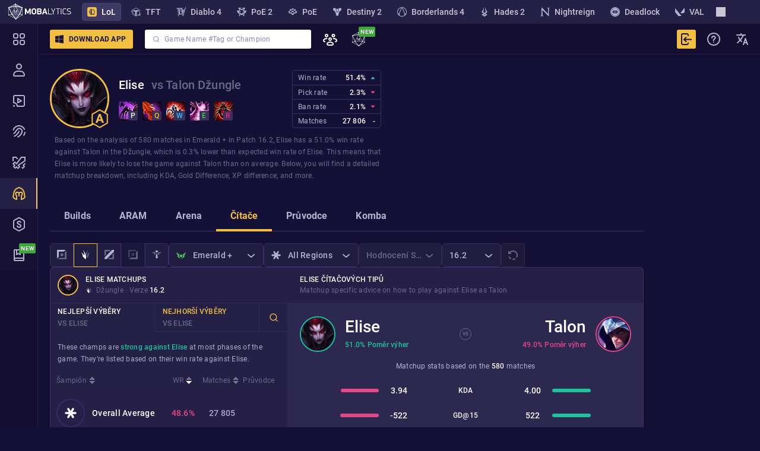

--- FILE ---
content_type: application/javascript; charset=UTF-8
request_url: https://mobalytics.gg/static/js/dayjs-locale-cs-js.a23d937e.chunk.js
body_size: 98
content:
(self.__LOADABLE_LOADED_CHUNKS__=self.__LOADABLE_LOADED_CHUNKS__||[]).push([[10864],{79210:function(e,n,t){e.exports=function(e){"use strict";var n=function(e){return e&&"object"==typeof e&&"default"in e?e:{default:e}}(e);function t(e){return e>1&&e<5&&1!=~~(e/10)}function r(e,n,r,_){var s=e+" ";switch(r){case"s":return n||_?"pár sekund":"pár sekundami";case"m":return n?"minuta":_?"minutu":"minutou";case"mm":return n||_?s+(t(e)?"minuty":"minut"):s+"minutami";case"h":return n?"hodina":_?"hodinu":"hodinou";case"hh":return n||_?s+(t(e)?"hodiny":"hodin"):s+"hodinami";case"d":return n||_?"den":"dnem";case"dd":return n||_?s+(t(e)?"dny":"dní"):s+"dny";case"M":return n||_?"měsíc":"měsícem";case"MM":return n||_?s+(t(e)?"měsíce":"měsíců"):s+"měsíci";case"y":return n||_?"rok":"rokem";case"yy":return n||_?s+(t(e)?"roky":"let"):s+"lety"}}var _={name:"cs",weekdays:"neděle_pondělí_úterý_středa_čtvrtek_pátek_sobota".split("_"),weekdaysShort:"ne_po_út_st_čt_pá_so".split("_"),weekdaysMin:"ne_po_út_st_čt_pá_so".split("_"),months:"leden_únor_březen_duben_květen_červen_červenec_srpen_září_říjen_listopad_prosinec".split("_"),monthsShort:"led_úno_bře_dub_kvě_čvn_čvc_srp_zář_říj_lis_pro".split("_"),weekStart:1,yearStart:4,ordinal:function(e){return e+"."},formats:{LT:"H:mm",LTS:"H:mm:ss",L:"DD.MM.YYYY",LL:"D. MMMM YYYY",LLL:"D. MMMM YYYY H:mm",LLLL:"dddd D. MMMM YYYY H:mm",l:"D. M. YYYY"},relativeTime:{future:"za %s",past:"před %s",s:r,m:r,mm:r,h:r,hh:r,d:r,dd:r,M:r,MM:r,y:r,yy:r}};return n.default.locale(_,null,!0),_}(t(23464))}}]);

--- FILE ---
content_type: image/svg+xml
request_url: https://cdn.mobalytics.gg/assets/common/icons/lol-roles/24-jg-bright.svg
body_size: -158
content:
<svg width="24" height="24" viewBox="0 0 24 24" fill="none" xmlns="http://www.w3.org/2000/svg"><path d="M6.27274 2C6.27274 2 11.6981 8.47407 12.5482 13.4111C13.6854 20.0074 11.9852 22 11.9852 22L5.94027 15.9741C5.9624 14.4926 5.72602 13.0182 5.24132 11.6148C4.45548 9.45185 2.53998 7.50741 2.53998 7.50741C2.53998 7.50741 5.08264 8.82222 6.45787 10.2148C7.4751 11.3514 8.40935 12.5569 9.25367 13.8222C9.25367 13.8222 9.82038 12.3815 8.95898 8.87037C8.27892 6.08519 6.27274 2 6.27274 2Z" fill="white"/><path d="M14.7728 17.0963C14.7925 18.157 14.8083 18.5336 14.8044 19.037L17.9006 15.9626C17.8787 14.4252 18.1268 12.8954 18.6342 11.4394C19.4546 9.20276 21.4543 7.18518 21.4543 7.18518C21.4543 7.18518 18.6026 8.40726 17.2892 9.95599C16.8196 10.4785 16.406 11.0464 16.0547 11.6508C15.1609 13.3309 14.7199 15.2046 14.7728 17.0963Z" fill="#6B6889"/><path d="M15.3059 8.41455C15.9038 5.52323 17.74 2 17.74 2C17.74 2 14.4456 5.82081 12.54 9.81061C13.4525 11.0386 14.1399 12.4051 14.5729 13.8519C14.5729 13.8519 14.8198 10.7695 15.3059 8.41455Z" fill="#6B6889"/></svg>

--- FILE ---
content_type: image/svg+xml
request_url: https://cdn.mobalytics.gg/assets/common/icons/lol-roles/24-any-bright.svg
body_size: -406
content:
<svg width="24" height="24" viewBox="0 0 24 24" fill="none" xmlns="http://www.w3.org/2000/svg"><path d="M8.9261 13.7753H3.73913L2 12L3.73913 10.2247H8.9261L6.25461 5.68609L6.84962 3.25L9.23606 3.85739L12 8.55305L14.7639 3.85739L17.1504 3.25L17.7454 5.68609L15.0739 10.2247H20.2609L22 12L20.2609 13.7753H15.0739L17.7454 18.3139L17.1504 20.75L14.7639 20.1426L12 15.447L9.23606 20.1426L6.84962 20.75L6.25461 18.3139L8.9261 13.7753Z" fill="white"/></svg>

--- FILE ---
content_type: text/javascript
request_url: https://mobalytics.gg/static/js/lol-champion-page-counters.8fbc7eb3.chunk.js
body_size: 22079
content:
"use strict";(self.__LOADABLE_LOADED_CHUNKS__=self.__LOADABLE_LOADED_CHUNKS__||[]).push([[17615,77098],{5400:(e,n,a)=>{a.d(n,{L:()=>m});var i=a(14041),t=a(20905),l=a(59934),s=a(6471),r=a(82776),o=a(54380);const m=e=>{const n=(0,t.W6)(),{patchesOptions:a,selectedPatch:m,onClick:c,queryParams:d,champion:u,section:p,className:h}=e,v=i.useCallback((e=>{const a={...d,...r.W,patch:e||void 0};n.push((0,l.R)(u,p,a)),c&&c()}),[u,p,n,d,c]);return(0,o.Y)(s._,{patches:a,onChange:v,selectedSlug:m,className:h})}},6471:(e,n,a)=>{a.d(n,{_:()=>r});var i=a(14041),t=a(13504),l=a(31355),s=a(54380);const r=e=>{const{selectedSlug:n=null,patches:a,onChange:r,analyticsWidgetName:o,className:m}=e,c=i.useMemo((()=>a?.map((e=>({slug:e,name:e})))),[a]),d=i.useCallback((e=>{r&&r(e.slug)}),[r]);return(0,t.ZR)(c)?(0,s.Y)(l.a,{options:c,selectedSlug:n,onChange:d,analyticsFilterName:"Patch",analyticsWidgetName:o,className:m}):null}},6542:(e,n,a)=>{a.d(n,{S:()=>d});var i=a(14041),t=a(16861),l=a(13504),s=a(31355),r=a(26690),o=a(58990),m=a(33828),c=a(54380);const d=e=>{const{selectedSlug:n=null,ranks:a,labelFormatter:d=r._K,className:u}=e,{onChange:p,analyticsWidgetName:h}=e,v=i.useMemo((()=>a?.map((e=>({slug:e,name:d(e),image:(0,o.Di)(e)})))),[d,a]),k=i.useCallback((e=>{p&&p(e.slug?e.slug:t.VX.All)}),[p]);return(0,l.ZR)(v)?(0,c.Y)(s.a,{options:v,selectedSlug:n,analyticsFilterName:"Rank",className:u,OptionComponent:m.w,analyticsWidgetName:h,onChange:k}):null}},19124:(e,n,a)=>{a.d(n,{j:()=>c});var i=a(14041),t=a(20905),l=a(59934),s=a(6978),r=a(24007),o=a(82776),m=a(54380);const c=e=>{const n=(0,t.W6)(),{queryParams:a,champion:c,section:d,onClick:u,regionsOptions:p,selectedRegion:h,className:v}=e,k=i.useCallback((e=>{const i=e?.slug&&e.slug!==s.Tp.ALL?e.slug:void 0,t={...a,...o.W,region:i};n.push((0,l.R)(c,d,t)),u&&u()}),[c,d,n,a,u]);return(0,m.Y)(r.m,{regions:p,onChange:k,selectedSlug:h,className:v})}},22140:(e,n,a)=>{a.d(n,{U:()=>u});var i=a(15428),t=a(14041),l=a(2834),s=a(50947),r=a(55798),o=a(40574),m=a(89029),c=a(12250),d=a(54380);const u=e=>{const{champions:n,selectedChampionId:a,onSelect:i,placeholder:c,analyticsWidgetName:u,className:h}=e,v=t.useMemo((()=>n.map((e=>({slug:e.riotId.toString(),name:e.name,image:(0,s.Lk)(e.slug,l.CDN_LOL_CHAMPION_DD_IMAGES_HASH)})))),[n]),k=t.useMemo((()=>v.find((e=>e.slug===String(a)))),[v,a]),g=t.useCallback((e=>{if(e&&e.slug){const a=n.find((n=>n.riotId.toString()===e.slug));a&&i&&i(a)}else i&&i(null)}),[i,n]);return(0,d.Y)(r.G,{className:h,css:p,analyticsFilterName:"Champion",analyticsWidgetName:u,placeholder:c||`${(0,o.t)("Filter by champion")}...`,options:v,selected:k,OptionComponent:m.D,onChange:g})},p=(0,i.css)(c.$_.medium,"{max-width:17rem;}","")},23113:(e,n,a)=>{a.d(n,{n:()=>m});var i=a(14041),t=a(82670),l=a(40574),s=a(13504),r=a(31355),o=a(54380);const m=e=>{const{selectedSlug:n=null,disabled:a,options:m,fallbackLabel:c,onChange:d,className:u}=e,p=i.useMemo((()=>{const e=m?.map((e=>({slug:e,name:(0,t.TV)(e)})))||[];return[{slug:null,name:c||(0,l.t)("All Queues")},...e]}),[c,m]),h=i.useCallback((e=>{d&&d(e.slug)}),[d]);return(0,s.ZR)(p)?(0,o.Y)(r.a,{options:p,selectedSlug:n,onChange:h,analyticsFilterName:"Queue type",disabled:a,className:u}):null}},24007:(e,n,a)=>{a.d(n,{m:()=>h});var i=a(14041),t=a(13504),l=a(6978),s=a(31355),r=a(62332),o=a(66326),m=a(97055),c=a(85838),d=a(36717),u=a(54380);const p=e=>{const{slug:n,...a}=e;return n&&n!==l.Tp.ALL?(0,u.Y)(m.P,{...a}):(0,u.Y)(c.G,{...a,image:(0,d.c)("lol-roles","16-any-faded")})},h=e=>{const{selectedSlug:n=null,regions:a,onChange:m,className:c}=e,d=i.useMemo((()=>(0,t.ZR)(a)?a.map((e=>({slug:e,name:(0,r.LJ)(e),image:o.x[e]}))):[{slug:null,name:(0,r.LJ)(l.Tp.ALL),image:o.x[l.Tp.ALL]}]),[a]),h=i.useCallback((e=>{m&&m(e)}),[m]);return(0,t.ZR)(d)?(0,u.Y)(s.a,{options:d,selectedSlug:n,analyticsFilterName:"Region",OptionComponent:p,onChange:h,className:c}):null}},33828:(e,n,a)=>{a.d(n,{w:()=>o});var i=a(16861),t=a(97055),l=a(85838),s=a(36717),r=a(54380);const o=e=>{const{slug:n,...a}=e;return n&&n!==i.VX.All?(0,r.Y)(t.P,{...a,css:m}):(0,r.Y)(l.G,{css:m,...a,image:(0,s.c)("lol-roles","16-any-faded")})},m={name:"111o6ng",styles:"img{width:1.6rem;height:1.5rem;}"}},37913:(e,n,a)=>{a.d(n,{o:()=>t});a(14041);var i=a(54380);const t=e=>{const{className:n,headComponent:a,rows:t,rowKey:m,headRow:c,rowComponent:d,headCss:u,rowCss:p}=e;return(0,i.Y)("div",{css:l,className:n,children:(0,i.FD)("table",{css:s,children:[(0,i.Y)(a,{css:[r,u,"",""],headRow:c}),t.map(((e,n)=>(0,i.Y)(d,{css:[o,p,"",""],...e,rowIndex:n},m?m(e):e.slug)))]})})},l={name:"oyamsz",styles:"width:100%;overflow-y:hidden"},s={name:"d7kr9k",styles:"min-width:100%;border-spacing:0;border-collapse:separate"},r={name:"1bbag8x",styles:"display:grid;grid-column-gap:1rem;margin-bottom:0.8rem"},o={name:"k44l8q",styles:"display:grid;grid-column-gap:1rem"}},39993:(e,n,a)=>{a.d(n,{x:()=>i});const i={name:"1aca30",styles:"background:#261f48;box-shadow:0 10px 10px rgba(21, 11, 37, 0.5)"}},41011:(e,n,a)=>{a.d(n,{r:()=>s});a(14041);var i=a(12938),t=a(94139),l=a(54380);const s=e=>{const{analyticsProps:n,children:a,...s}=e,{handleClick:r}=(0,t.a)(e);return(0,l.Y)(i.$,{...s,analyticsProps:n,onClick:r,children:a})}},44129:(e,n,a)=>{a.d(n,{$:()=>d});var i=a(14041),t=a(40574),l=a(14392),s=a(6086),r=a(42276),o=a(6019),m=a(36717),c=a(54380);const d=e=>{const{onClick:n,isDisabled:a,className:d}=e,p=a?(0,t.t)("Reset Filter (No filters selected)"):(0,t.t)("Reset Filters"),h=i.useCallback((()=>(0,c.Y)("span",{children:p})),[p]);return(0,c.Y)(l.T,{css:s.pQ,tooltipFn:h,children:(0,c.Y)("span",{children:(0,c.Y)(r.K,{color:o.mq.Tertiary,analyticsButtonName:"Reset",disabled:!!a,onClick:n,className:d,children:(0,c.Y)("img",{src:(0,m.c)("system-icons","refresh-reload-data"),alt:"Reset button icon",css:u})})})})},u={name:"157xhr7",styles:"width:16px;height:16px"}},45025:(e,n,a)=>{a.d(n,{p:()=>o});var i=a(14041),t=a(20905),l=a(59934),s=a(44129),r=a(54380);const o=e=>{const{className:n}=e,{push:a}=(0,t.W6)(),{queryParams:o,champion:m,section:c}=e,d=!o||0===Object.keys(o).length,u=i.useCallback((()=>{a((0,l.R)(m,c))}),[a,m,c]);return(0,r.Y)(s.$,{isDisabled:d,onClick:u,className:n})}},52703:(e,n,a)=>{a.d(n,{$:()=>g});var i=a(14041),t=a(30880),l=a(34649),s=a(5400),r=a(20905),o=a(59934),m=a(23113),c=a(82776),d=a(54380);const u=e=>{const{queuesOptions:n,selectedQueues:a,className:t}=e,l=(0,r.W6)(),{queryParams:s,champion:u,section:p}=e,h=i.useCallback((e=>{const n={...s,...c.W,queue:e||void 0};l.push((0,o.R)(u,p,n))}),[u,p,l,s]);return(0,d.Y)(m.n,{options:n,onChange:h,selectedSlug:a,disabled:!0,className:t})};var p=a(74222),h=a(19124),v=a(45025),k=a(78451);const g=e=>{const{className:n}=e,{championCommonData:a,primaryRole:i,pageParams:{queryParams:r,champion:o,section:m},commonFilters:{commonRolesOptions:c,commonSelectedRole:g,commonRanksOptions:S,commonSelectedRank:b,commonQueuesOptions:f,commonSelectedQueue:y,commonRegionsOptions:D,commonSelectedRegion:F,commonPatchesOptions:T,commonSelectedPatch:x,isLoading:L}}=(0,t.zn)();return(0,d.FD)(l.$,{isLoading:L,className:n,children:[(0,d.Y)(k.X,{name:a?.name,primaryRole:i,queryParams:r,champion:o,section:m,rolesOptions:c,selectedRole:g}),(0,d.Y)(p.z,{ranksOptions:S,selectedRank:b,queryParams:r,champion:o,section:m}),(0,d.Y)(h.j,{queryParams:r,champion:o,section:m,regionsOptions:D,selectedRegion:F}),(0,d.Y)(u,{queuesOptions:f,selectedQueues:y,css:N,queryParams:r,champion:o,section:m}),(0,d.Y)(s.L,{queryParams:r,champion:o,section:m,patchesOptions:T,selectedPatch:x,css:C}),(0,d.Y)(v.p,{queryParams:r,champion:o,section:m})]})},N={name:"lr5jf4",styles:"min-width:140px;width:140px"},C={name:"10ep6oq",styles:"min-width:100px;width:100px"}},53637:(e,n,a)=>{a.r(n),a.d(n,{ChampionPageCounters:()=>Di});var i=a(15428),t=a(17094),l=a(14041),s=a(2834),r=a(50947),o=a(94508),m=a(89954),c=a(42533),d=a(40574),u=a(12250),p=a(24685),h=a(9057),v=a(54380);function k(){const e=new Date;return e.setDate(e.getDate()-2),e}const g=e=>{const{championName:n,videoUrl:a,placeholderUrl:i}=e,t={"@context":"https://schema.org","@type":"VideoObject",name:`How to counter ${n}: Full guide from Mobalytics`,description:`Check the full video guide developed by our experts for countering ${n}`,thumbnailUrl:a.includes("vimeo")?i:(0,h.nL)(a)||i,uploadDate:k(),duration:"PT3M51S",contentUrl:a},l=JSON.stringify(t,null,2);return(0,v.Y)(p.mg,{script:[{type:"application/ld+json",innerHTML:l}]})};var N=a(30880),C=a(34649),S=a(20905),b=a(59934),f=a(6471),y=a(82776);const D=e=>{const{widgetName:n,className:a}=e,i=(0,S.W6)(),{commonFilters:{commonPatchesOptions:t,commonSelectedPatch:s},pageParams:{champion:r,section:o,queryParams:m,matchupsPatch:c}}=(0,N.zn)(),d=l.useCallback((e=>{if(r&&o){const n={...m,...y.W,patch:e||void 0};i.push((0,b.R)(r,o,n))}}),[r,o,i,m]);return t?(0,v.Y)(f._,{patches:t,onChange:d,selectedSlug:c||s,analyticsWidgetName:n,className:a}):null};var F=a(83994),T=a(75791);const x=e=>{const{widgetName:n,className:a}=e,{push:i}=(0,S.W6)(),{commonFilters:{commonSelectedRole:t},pageParams:{queryParams:s,champion:r,section:o,role:m,matchupsRole:c}}=(0,N.zn)(),d=l.useCallback((e=>{const n={...s,...y.W,matchupsRole:e||void 0};i((0,b.R)(r,o,n,m))}),[r,o,s,i,m]);return(0,v.Y)(F.D,{enabledRoles:T.D,selectedRole:c||t,onChange:d,allowAllOption:!1,analyticsWidgetName:n,className:a,itemWrapperCss:L})},L=(0,i.css)("width:4rem;height:4rem;",u.$_.medium,"{width:25%;}","");var P=a(13504),w=a(22140),R=a(56194),Y=a(13662);const V=e=>{const n={};return e.filter((e=>{if("FragmentDefinition"!==e.kind)return!0;const a=e.name.value;return!n[a]&&(n[a]=!0,!0)}))},O=[{kind:"FragmentDefinition",name:{kind:"Name",value:"LolChampionCounterMetricsFragment"},typeCondition:{kind:"NamedType",name:{kind:"Name",value:"LolChampionCounterMetrics"}},directives:[],selectionSet:{kind:"SelectionSet",selections:[{kind:"Field",name:{kind:"Name",value:"csm"},arguments:[],directives:[]},{kind:"Field",name:{kind:"Name",value:"dpm"},arguments:[],directives:[]},{kind:"Field",name:{kind:"Name",value:"dtc"},arguments:[],directives:[]},{kind:"Field",name:{kind:"Name",value:"dto"},arguments:[],directives:[]},{kind:"Field",name:{kind:"Name",value:"gd15"},arguments:[],directives:[]},{kind:"Field",name:{kind:"Name",value:"kda"},arguments:[],directives:[]},{kind:"Field",name:{kind:"Name",value:"kp"},arguments:[],directives:[]},{kind:"Field",name:{kind:"Name",value:"looses"},arguments:[],directives:[]},{kind:"Field",name:{kind:"Name",value:"wins"},arguments:[],directives:[]},{kind:"Field",name:{kind:"Name",value:"firstToLevel2"},arguments:[],directives:[]},{kind:"Field",name:{kind:"Name",value:"xpd15"},arguments:[],directives:[]},{kind:"Field",name:{kind:"Name",value:"csd15"},arguments:[],directives:[]},{kind:"Field",name:{kind:"Name",value:"jungle_csd15"},arguments:[],directives:[]},{kind:"Field",name:{kind:"Name",value:"killsInLane"},arguments:[],directives:[]},{kind:"Field",name:{kind:"Name",value:"dts"},arguments:[],directives:[]},{kind:"Field",name:{kind:"Name",value:"jungle_csm"},arguments:[],directives:[]},{kind:"Field",name:{kind:"Name",value:"invadeSoloKills"},arguments:[],directives:[]},{kind:"Field",name:{kind:"Name",value:"neutralObjectiveControl"},arguments:[],directives:[]},{kind:"Field",name:{kind:"Name",value:"effectiveRoams"},arguments:[],directives:[]},{kind:"Field",name:{kind:"Name",value:"itemCompletion"},arguments:[],directives:[]}]}}],A={kind:"Document",definitions:V([{kind:"FragmentDefinition",name:{kind:"Name",value:"LolChampionCounterMatchupsFragment"},typeCondition:{kind:"NamedType",name:{kind:"Name",value:"LolChampionCounter"}},directives:[],selectionSet:{kind:"SelectionSet",selections:[{kind:"Field",alias:{kind:"Name",value:"aId"},name:{kind:"Name",value:"matchupSlug"},arguments:[],directives:[]},{kind:"Field",name:{kind:"Name",value:"matchupSlug"},arguments:[],directives:[]},{kind:"Field",name:{kind:"Name",value:"matchupRole"},arguments:[],directives:[]},{kind:"Field",name:{kind:"Name",value:"counterMetrics"},arguments:[],directives:[],selectionSet:{kind:"SelectionSet",selections:[{kind:"FragmentSpread",name:{kind:"Name",value:"LolChampionCounterMatchupMetricsFragment"},directives:[]}]}},{kind:"Field",name:{kind:"Name",value:"ownMetrics"},arguments:[],directives:[],selectionSet:{kind:"SelectionSet",selections:[{kind:"FragmentSpread",name:{kind:"Name",value:"LolChampionCounterMatchupMetricsFragment"},directives:[]}]}}]}}].concat([{kind:"FragmentDefinition",name:{kind:"Name",value:"LolChampionCounterMatchupMetricsFragment"},typeCondition:{kind:"NamedType",name:{kind:"Name",value:"LolChampionCounterMetrics"}},directives:[],selectionSet:{kind:"SelectionSet",selections:[{kind:"Field",name:{kind:"Name",value:"wins"},arguments:[],directives:[]},{kind:"Field",name:{kind:"Name",value:"looses"},arguments:[],directives:[]},{kind:"Field",name:{kind:"Name",value:"matchupDelta"},arguments:[],directives:[]},{kind:"Field",name:{kind:"Name",value:"csd15"},arguments:[],directives:[]},{kind:"Field",name:{kind:"Name",value:"gd15"},arguments:[],directives:[]},{kind:"Field",name:{kind:"Name",value:"xpd15"},arguments:[],directives:[]},{kind:"Field",name:{kind:"Name",value:"firstToLevel2"},arguments:[],directives:[]},{kind:"Field",name:{kind:"Name",value:"jungle_csd15"},arguments:[],directives:[]},{kind:"Field",name:{kind:"Name",value:"neutralObjectivePercent"},arguments:[],directives:[]},{kind:"Field",name:{kind:"Name",value:"adc_csd15"},arguments:[],directives:[]},{kind:"Field",name:{kind:"Name",value:"adc_gd15"},arguments:[],directives:[]},{kind:"Field",name:{kind:"Name",value:"adc_xpd15"},arguments:[],directives:[]},{kind:"Field",name:{kind:"Name",value:"itemCompletionDiff"},arguments:[],directives:[]}]}}])),loc:{start:0,end:281,source:{body:"\n  fragment LolChampionCounterMatchupsFragment on LolChampionCounter {\n    aId: matchupSlug\n    matchupSlug\n    matchupRole\n    counterMetrics {\n      ...LolChampionCounterMatchupMetricsFragment\n    }\n    ownMetrics {\n      ...LolChampionCounterMatchupMetricsFragment\n    }\n  }\n  \n",name:"GraphQL request",locationOffset:{line:1,column:1}}}},M={kind:"Document",definitions:V([{kind:"FragmentDefinition",name:{kind:"Name",value:"LolChampionCounterOptionFragment"},typeCondition:{kind:"NamedType",name:{kind:"Name",value:"LolChampionCounter"}},directives:[],selectionSet:{kind:"SelectionSet",selections:[{kind:"Field",name:{kind:"Name",value:"matchupSlug"},arguments:[],directives:[]},{kind:"Field",name:{kind:"Name",value:"matchupRole"},arguments:[],directives:[]},{kind:"Field",name:{kind:"Name",value:"counterMetrics"},arguments:[],directives:[],selectionSet:{kind:"SelectionSet",selections:[{kind:"FragmentSpread",name:{kind:"Name",value:"LolChampionCounterMetricsFragment"},directives:[]}]}}]}}].concat(O)),loc:{start:0,end:178,source:{body:"\n  fragment LolChampionCounterOptionFragment on LolChampionCounter {\n    matchupSlug\n    matchupRole\n    counterMetrics {\n      ...LolChampionCounterMetricsFragment\n    }\n  }\n  \n",name:"GraphQL request",locationOffset:{line:1,column:1}}}},_={kind:"Document",definitions:V([{kind:"FragmentDefinition",name:{kind:"Name",value:"LolChampionCountersListFragment"},typeCondition:{kind:"NamedType",name:{kind:"Name",value:"LoL"}},directives:[],selectionSet:{kind:"SelectionSet",selections:[{kind:"Field",alias:{kind:"Name",value:"counters"},name:{kind:"Name",value:"champion"},arguments:[{kind:"Argument",name:{kind:"Name",value:"filters"},value:{kind:"ObjectValue",fields:[{kind:"ObjectField",name:{kind:"Name",value:"slug"},value:{kind:"Variable",name:{kind:"Name",value:"slug"}}},{kind:"ObjectField",name:{kind:"Name",value:"role"},value:{kind:"Variable",name:{kind:"Name",value:"role"}}},{kind:"ObjectField",name:{kind:"Name",value:"patch"},value:{kind:"Variable",name:{kind:"Name",value:"patch"}}},{kind:"ObjectField",name:{kind:"Name",value:"queue"},value:{kind:"Variable",name:{kind:"Name",value:"queue"}}},{kind:"ObjectField",name:{kind:"Name",value:"rank"},value:{kind:"Variable",name:{kind:"Name",value:"rank"}}},{kind:"ObjectField",name:{kind:"Name",value:"region"},value:{kind:"Variable",name:{kind:"Name",value:"region"}}}]}}],directives:[],selectionSet:{kind:"SelectionSet",selections:[{kind:"Field",alias:{kind:"Name",value:"cId"},name:{kind:"Name",value:"id"},arguments:[],directives:[]},{kind:"Field",name:{kind:"Name",value:"activeFilters"},arguments:[],directives:[],selectionSet:{kind:"SelectionSet",selections:[{kind:"FragmentSpread",name:{kind:"Name",value:"LolChampionActiveFiltersFragment"},directives:[]}]}},{kind:"Field",alias:{kind:"Name",value:"bestPick"},name:{kind:"Name",value:"countersOptions"},arguments:[{kind:"Argument",name:{kind:"Name",value:"top"},value:{kind:"IntValue",value:"15"}},{kind:"Argument",name:{kind:"Name",value:"skip"},value:{kind:"IntValue",value:"0"}},{kind:"Argument",name:{kind:"Name",value:"sort"},value:{kind:"ObjectValue",fields:[{kind:"ObjectField",name:{kind:"Name",value:"field"},value:{kind:"EnumValue",value:"WR"}},{kind:"ObjectField",name:{kind:"Name",value:"order"},value:{kind:"EnumValue",value:"DESC"}}]}}],directives:[],selectionSet:{kind:"SelectionSet",selections:[{kind:"Field",name:{kind:"Name",value:"options"},arguments:[],directives:[],selectionSet:{kind:"SelectionSet",selections:[{kind:"FragmentSpread",name:{kind:"Name",value:"LolChampionCounterOptionFragment"},directives:[]}]}}]}},{kind:"Field",alias:{kind:"Name",value:"worstPick"},name:{kind:"Name",value:"countersOptions"},arguments:[{kind:"Argument",name:{kind:"Name",value:"top"},value:{kind:"IntValue",value:"15"}},{kind:"Argument",name:{kind:"Name",value:"skip"},value:{kind:"IntValue",value:"0"}},{kind:"Argument",name:{kind:"Name",value:"sort"},value:{kind:"ObjectValue",fields:[{kind:"ObjectField",name:{kind:"Name",value:"field"},value:{kind:"EnumValue",value:"WR"}},{kind:"ObjectField",name:{kind:"Name",value:"order"},value:{kind:"EnumValue",value:"ASC"}}]}}],directives:[],selectionSet:{kind:"SelectionSet",selections:[{kind:"Field",name:{kind:"Name",value:"options"},arguments:[],directives:[],selectionSet:{kind:"SelectionSet",selections:[{kind:"FragmentSpread",name:{kind:"Name",value:"LolChampionCounterOptionFragment"},directives:[]}]}}]}},{kind:"Field",alias:{kind:"Name",value:"overallMetrics"},name:{kind:"Name",value:"countersOptions"},arguments:[],directives:[],selectionSet:{kind:"SelectionSet",selections:[{kind:"Field",name:{kind:"Name",value:"overallAverages"},arguments:[],directives:[],selectionSet:{kind:"SelectionSet",selections:[{kind:"Field",name:{kind:"Name",value:"wins"},arguments:[],directives:[]},{kind:"Field",name:{kind:"Name",value:"losses"},arguments:[],directives:[]}]}}]}}]}}]}}].concat(Y.S.definitions,M.definitions)),loc:{start:0,end:747,source:{body:"\n  fragment LolChampionCountersListFragment on LoL {\n    counters: champion(\n      filters: { slug: $slug, role: $role, patch: $patch, queue: $queue, rank: $rank, region: $region }\n    ) {\n      cId: id\n      activeFilters {\n        ...LolChampionActiveFiltersFragment\n      }\n      bestPick: countersOptions(top: 15, skip: 0, sort: { field: WR, order: DESC }) {\n        options {\n          ...LolChampionCounterOptionFragment\n        }\n      }\n\n      worstPick: countersOptions(top: 15, skip: 0, sort: { field: WR, order: ASC }) {\n        options {\n          ...LolChampionCounterOptionFragment\n        }\n      }\n\n      overallMetrics: countersOptions {\n        overallAverages {\n          wins\n          losses\n        }\n      }\n    }\n  }\n  \n  \n",name:"GraphQL request",locationOffset:{line:1,column:1}}}},q={kind:"Document",definitions:V([{kind:"FragmentDefinition",name:{kind:"Name",value:"LolChampionCounterFragment"},typeCondition:{kind:"NamedType",name:{kind:"Name",value:"LoL"}},directives:[],selectionSet:{kind:"SelectionSet",selections:[{kind:"Field",alias:{kind:"Name",value:"vsChampionCounter"},name:{kind:"Name",value:"champion"},arguments:[{kind:"Argument",name:{kind:"Name",value:"filters"},value:{kind:"ObjectValue",fields:[{kind:"ObjectField",name:{kind:"Name",value:"slug"},value:{kind:"Variable",name:{kind:"Name",value:"slug"}}},{kind:"ObjectField",name:{kind:"Name",value:"role"},value:{kind:"Variable",name:{kind:"Name",value:"role"}}},{kind:"ObjectField",name:{kind:"Name",value:"patch"},value:{kind:"Variable",name:{kind:"Name",value:"patch"}}},{kind:"ObjectField",name:{kind:"Name",value:"queue"},value:{kind:"Variable",name:{kind:"Name",value:"queue"}}},{kind:"ObjectField",name:{kind:"Name",value:"rank"},value:{kind:"Variable",name:{kind:"Name",value:"rank"}}},{kind:"ObjectField",name:{kind:"Name",value:"region"},value:{kind:"Variable",name:{kind:"Name",value:"region"}}}]}}],directives:[],selectionSet:{kind:"SelectionSet",selections:[{kind:"Field",alias:{kind:"Name",value:"cId"},name:{kind:"Name",value:"id"},arguments:[],directives:[]},{kind:"Field",name:{kind:"Name",value:"activeFilters"},arguments:[],directives:[],selectionSet:{kind:"SelectionSet",selections:[{kind:"FragmentSpread",name:{kind:"Name",value:"LolChampionActiveFiltersFragment"},directives:[]}]}},{kind:"Field",alias:{kind:"Name",value:"counter"},name:{kind:"Name",value:"counter"},arguments:[{kind:"Argument",name:{kind:"Name",value:"filters"},value:{kind:"ObjectValue",fields:[{kind:"ObjectField",name:{kind:"Name",value:"vsChampionSlug"},value:{kind:"Variable",name:{kind:"Name",value:"vsChampionSlug"}}}]}}],directives:[],selectionSet:{kind:"SelectionSet",selections:[{kind:"FragmentSpread",name:{kind:"Name",value:"LolChampionVsChampionFragment"},directives:[]}]}}]}}]}}].concat({kind:"Document",definitions:V([{kind:"FragmentDefinition",name:{kind:"Name",value:"LolChampionVsChampionFragment"},typeCondition:{kind:"NamedType",name:{kind:"Name",value:"LolChampionCounter"}},directives:[],selectionSet:{kind:"SelectionSet",selections:[{kind:"Field",name:{kind:"Name",value:"counterMetrics"},arguments:[],directives:[],selectionSet:{kind:"SelectionSet",selections:[{kind:"FragmentSpread",name:{kind:"Name",value:"LolChampionCounterMetricsFragment"},directives:[]}]}},{kind:"Field",name:{kind:"Name",value:"matchupRole"},arguments:[],directives:[]},{kind:"Field",name:{kind:"Name",value:"matchupSlug"},arguments:[],directives:[]},{kind:"Field",name:{kind:"Name",value:"ownMetrics"},arguments:[],directives:[],selectionSet:{kind:"SelectionSet",selections:[{kind:"FragmentSpread",name:{kind:"Name",value:"LolChampionCounterMetricsFragment"},directives:[]}]}}]}}].concat(O)),loc:{start:0,end:241,source:{body:"\n  fragment LolChampionVsChampionFragment on LolChampionCounter {\n    counterMetrics {\n      ...LolChampionCounterMetricsFragment\n    }\n    matchupRole\n    matchupSlug\n    ownMetrics {\n      ...LolChampionCounterMetricsFragment\n    }\n  }\n  \n",name:"GraphQL request",locationOffset:{line:1,column:1}}}}.definitions,Y.S.definitions)),loc:{start:0,end:417,source:{body:"\n  fragment LolChampionCounterFragment on LoL {\n    vsChampionCounter: champion(\n      filters: { slug: $slug, role: $role, patch: $patch, queue: $queue, rank: $rank, region: $region }\n    ) {\n      cId: id\n      activeFilters {\n        ...LolChampionActiveFiltersFragment\n      }\n      counter: counter(filters: { vsChampionSlug: $vsChampionSlug }) {\n        ...LolChampionVsChampionFragment\n      }\n    }\n  }\n  \n  \n",name:"GraphQL request",locationOffset:{line:1,column:1}}}},I={kind:"Document",definitions:V([{kind:"OperationDefinition",operation:"query",name:{kind:"Name",value:"LolChampionCountersOptionsQuery"},variableDefinitions:[{kind:"VariableDefinition",variable:{kind:"Variable",name:{kind:"Name",value:"slug"}},type:{kind:"NonNullType",type:{kind:"NamedType",name:{kind:"Name",value:"String"}}},directives:[]},{kind:"VariableDefinition",variable:{kind:"Variable",name:{kind:"Name",value:"role"}},type:{kind:"NamedType",name:{kind:"Name",value:"Rolename"}},directives:[]},{kind:"VariableDefinition",variable:{kind:"Variable",name:{kind:"Name",value:"patch"}},type:{kind:"NamedType",name:{kind:"Name",value:"String"}},directives:[]},{kind:"VariableDefinition",variable:{kind:"Variable",name:{kind:"Name",value:"queue"}},type:{kind:"NamedType",name:{kind:"Name",value:"VirtualQueue"}},directives:[]},{kind:"VariableDefinition",variable:{kind:"Variable",name:{kind:"Name",value:"vsChampionSlug"}},type:{kind:"NamedType",name:{kind:"Name",value:"String"}},directives:[]},{kind:"VariableDefinition",variable:{kind:"Variable",name:{kind:"Name",value:"rank"}},type:{kind:"NamedType",name:{kind:"Name",value:"LolChampionRankFilter"}},directives:[]},{kind:"VariableDefinition",variable:{kind:"Variable",name:{kind:"Name",value:"region"}},type:{kind:"NamedType",name:{kind:"Name",value:"Region"}},directives:[]},{kind:"VariableDefinition",variable:{kind:"Variable",name:{kind:"Name",value:"summonerRegion"}},type:{kind:"NamedType",name:{kind:"Name",value:"Region"}},directives:[]},{kind:"VariableDefinition",variable:{kind:"Variable",name:{kind:"Name",value:"tagLine"}},type:{kind:"NamedType",name:{kind:"Name",value:"String"}},directives:[]},{kind:"VariableDefinition",variable:{kind:"Variable",name:{kind:"Name",value:"gameName"}},type:{kind:"NamedType",name:{kind:"Name",value:"String"}},directives:[]}],directives:[],selectionSet:{kind:"SelectionSet",selections:[{kind:"Field",name:{kind:"Name",value:"lol"},arguments:[],directives:[],selectionSet:{kind:"SelectionSet",selections:[{kind:"FragmentSpread",name:{kind:"Name",value:"LolChampionCountersListFragment"},directives:[]},{kind:"FragmentSpread",name:{kind:"Name",value:"LolChampionCountersStatsFragment"},directives:[]},{kind:"FragmentSpread",name:{kind:"Name",value:"LolChampionCounterFragment"},directives:[]}]}}]}}].concat(_.definitions,{kind:"Document",definitions:V([{kind:"FragmentDefinition",name:{kind:"Name",value:"LolChampionCountersStatsFragment"},typeCondition:{kind:"NamedType",name:{kind:"Name",value:"LoL"}},directives:[],selectionSet:{kind:"SelectionSet",selections:[{kind:"Field",alias:{kind:"Name",value:"summonerVsChampionStats"},name:{kind:"Name",value:"player"},arguments:[{kind:"Argument",name:{kind:"Name",value:"region"},value:{kind:"Variable",name:{kind:"Name",value:"summonerRegion"}}},{kind:"Argument",name:{kind:"Name",value:"tagLine"},value:{kind:"Variable",name:{kind:"Name",value:"tagLine"}}},{kind:"Argument",name:{kind:"Name",value:"gameName"},value:{kind:"Variable",name:{kind:"Name",value:"gameName"}}}],directives:[],selectionSet:{kind:"SelectionSet",selections:[{kind:"Field",name:{kind:"Name",value:"aId"},arguments:[],directives:[]},{kind:"Field",name:{kind:"Name",value:"championsMatchups"},arguments:[{kind:"Argument",name:{kind:"Name",value:"top"},value:{kind:"IntValue",value:"200"}},{kind:"Argument",name:{kind:"Name",value:"skip"},value:{kind:"IntValue",value:"0"}},{kind:"Argument",name:{kind:"Name",value:"mode"},value:{kind:"EnumValue",value:"Worst"}},{kind:"Argument",name:{kind:"Name",value:"filter"},value:{kind:"ObjectValue",fields:[{kind:"ObjectField",name:{kind:"Name",value:"championSlug"},value:{kind:"Variable",name:{kind:"Name",value:"slug"}}},{kind:"ObjectField",name:{kind:"Name",value:"rolename"},value:{kind:"Variable",name:{kind:"Name",value:"role"}}},{kind:"ObjectField",name:{kind:"Name",value:"queue"},value:{kind:"Variable",name:{kind:"Name",value:"queue"}}}]}}],directives:[],selectionSet:{kind:"SelectionSet",selections:[{kind:"Field",name:{kind:"Name",value:"items"},arguments:[],directives:[],selectionSet:{kind:"SelectionSet",selections:[{kind:"FragmentSpread",name:{kind:"Name",value:"LolSummonerVsChampionStatsFragment"},directives:[]}]}}]}}]}}]}}].concat([{kind:"FragmentDefinition",name:{kind:"Name",value:"LolSummonerVsChampionStatsFragment"},typeCondition:{kind:"NamedType",name:{kind:"Name",value:"LolPlayerChampionMatchupStatsItem"}},directives:[],selectionSet:{kind:"SelectionSet",selections:[{kind:"Field",name:{kind:"Name",value:"kda"},arguments:[],directives:[],selectionSet:{kind:"SelectionSet",selections:[{kind:"Field",name:{kind:"Name",value:"kills"},arguments:[],directives:[]},{kind:"Field",name:{kind:"Name",value:"deaths"},arguments:[],directives:[]},{kind:"Field",name:{kind:"Name",value:"assists"},arguments:[],directives:[]}]}},{kind:"Field",name:{kind:"Name",value:"championId"},arguments:[],directives:[]},{kind:"Field",name:{kind:"Name",value:"csm"},arguments:[],directives:[]},{kind:"Field",name:{kind:"Name",value:"damageDiffPerMinute"},arguments:[],directives:[]},{kind:"Field",name:{kind:"Name",value:"goldDiff15"},arguments:[],directives:[]},{kind:"Field",name:{kind:"Name",value:"kp"},arguments:[],directives:[]},{kind:"Field",name:{kind:"Name",value:"looses"},arguments:[],directives:[]},{kind:"Field",name:{kind:"Name",value:"wins"},arguments:[],directives:[]},{kind:"Field",name:{kind:"Name",value:"role"},arguments:[],directives:[]}]}}])),loc:{start:0,end:422,source:{body:"\n  fragment LolChampionCountersStatsFragment on LoL {\n    summonerVsChampionStats: player(region: $summonerRegion, tagLine: $tagLine, gameName: $gameName) {\n      aId\n      championsMatchups(\n        top: 200\n        skip: 0\n        mode: Worst\n        filter: { championSlug: $slug, rolename: $role, queue: $queue }\n      ) {\n        items {\n          ...LolSummonerVsChampionStatsFragment\n        }\n      }\n    }\n  }\n  \n",name:"GraphQL request",locationOffset:{line:1,column:1}}}}.definitions,q.definitions)),loc:{start:0,end:431,source:{body:"\n  query LolChampionCountersOptionsQuery(\n    $slug: String!\n    $role: Rolename\n    $patch: String\n    $queue: VirtualQueue\n    $vsChampionSlug: String\n    $rank: LolChampionRankFilter\n    $region: Region\n    $summonerRegion: Region\n    $tagLine: String\n    $gameName: String\n  ) {\n    lol {\n      ...LolChampionCountersListFragment\n      ...LolChampionCountersStatsFragment\n      ...LolChampionCounterFragment\n    }\n  }\n  \n  \n  \n",name:"GraphQL request",locationOffset:{line:1,column:1}}}},j={kind:"Document",definitions:V([{kind:"OperationDefinition",operation:"query",name:{kind:"Name",value:"LolChampionCountersStatsOptionsQuery"},variableDefinitions:[{kind:"VariableDefinition",variable:{kind:"Variable",name:{kind:"Name",value:"slug"}},type:{kind:"NonNullType",type:{kind:"NamedType",name:{kind:"Name",value:"String"}}},directives:[]},{kind:"VariableDefinition",variable:{kind:"Variable",name:{kind:"Name",value:"role"}},type:{kind:"NamedType",name:{kind:"Name",value:"Rolename"}},directives:[]},{kind:"VariableDefinition",variable:{kind:"Variable",name:{kind:"Name",value:"patch"}},type:{kind:"NamedType",name:{kind:"Name",value:"String"}},directives:[]},{kind:"VariableDefinition",variable:{kind:"Variable",name:{kind:"Name",value:"queue"}},type:{kind:"NamedType",name:{kind:"Name",value:"VirtualQueue"}},directives:[]},{kind:"VariableDefinition",variable:{kind:"Variable",name:{kind:"Name",value:"counterVsChampionSlug"}},type:{kind:"NamedType",name:{kind:"Name",value:"String"}},directives:[]},{kind:"VariableDefinition",variable:{kind:"Variable",name:{kind:"Name",value:"vsChampionRole"}},type:{kind:"NamedType",name:{kind:"Name",value:"Rolename"}},directives:[]},{kind:"VariableDefinition",variable:{kind:"Variable",name:{kind:"Name",value:"rank"}},type:{kind:"NamedType",name:{kind:"Name",value:"LolChampionRankFilter"}},directives:[]},{kind:"VariableDefinition",variable:{kind:"Variable",name:{kind:"Name",value:"region"}},type:{kind:"NamedType",name:{kind:"Name",value:"Region"}},directives:[]},{kind:"VariableDefinition",variable:{kind:"Variable",name:{kind:"Name",value:"skip"}},type:{kind:"NonNullType",type:{kind:"NamedType",name:{kind:"Name",value:"Int"}}},directives:[]},{kind:"VariableDefinition",variable:{kind:"Variable",name:{kind:"Name",value:"top"}},type:{kind:"NamedType",name:{kind:"Name",value:"Int"}},defaultValue:{kind:"IntValue",value:"10"},directives:[]},{kind:"VariableDefinition",variable:{kind:"Variable",name:{kind:"Name",value:"sortField"}},type:{kind:"NonNullType",type:{kind:"NamedType",name:{kind:"Name",value:"LolChampionCountersSortField"}}},directives:[]},{kind:"VariableDefinition",variable:{kind:"Variable",name:{kind:"Name",value:"order"}},type:{kind:"NonNullType",type:{kind:"NamedType",name:{kind:"Name",value:"SortOrder"}}},directives:[]}],directives:[],selectionSet:{kind:"SelectionSet",selections:[{kind:"Field",name:{kind:"Name",value:"lol"},arguments:[],directives:[],selectionSet:{kind:"SelectionSet",selections:[{kind:"Field",name:{kind:"Name",value:"champion"},arguments:[{kind:"Argument",name:{kind:"Name",value:"filters"},value:{kind:"ObjectValue",fields:[{kind:"ObjectField",name:{kind:"Name",value:"slug"},value:{kind:"Variable",name:{kind:"Name",value:"slug"}}},{kind:"ObjectField",name:{kind:"Name",value:"role"},value:{kind:"Variable",name:{kind:"Name",value:"role"}}},{kind:"ObjectField",name:{kind:"Name",value:"patch"},value:{kind:"Variable",name:{kind:"Name",value:"patch"}}},{kind:"ObjectField",name:{kind:"Name",value:"queue"},value:{kind:"Variable",name:{kind:"Name",value:"queue"}}},{kind:"ObjectField",name:{kind:"Name",value:"rank"},value:{kind:"Variable",name:{kind:"Name",value:"rank"}}},{kind:"ObjectField",name:{kind:"Name",value:"region"},value:{kind:"Variable",name:{kind:"Name",value:"region"}}},{kind:"ObjectField",name:{kind:"Name",value:"gameMode"},value:{kind:"EnumValue",value:"SUMMONER_RIFT"}}]}}],directives:[],selectionSet:{kind:"SelectionSet",selections:[{kind:"Field",alias:{kind:"Name",value:"cId"},name:{kind:"Name",value:"id"},arguments:[],directives:[]},{kind:"Field",name:{kind:"Name",value:"activeFilters"},arguments:[],directives:[],selectionSet:{kind:"SelectionSet",selections:[{kind:"FragmentSpread",name:{kind:"Name",value:"LolChampionActiveFiltersFragment"},directives:[]}]}},{kind:"Field",name:{kind:"Name",value:"countersOptions"},arguments:[{kind:"Argument",name:{kind:"Name",value:"top"},value:{kind:"Variable",name:{kind:"Name",value:"top"}}},{kind:"Argument",name:{kind:"Name",value:"skip"},value:{kind:"Variable",name:{kind:"Name",value:"skip"}}},{kind:"Argument",name:{kind:"Name",value:"sort"},value:{kind:"ObjectValue",fields:[{kind:"ObjectField",name:{kind:"Name",value:"field"},value:{kind:"Variable",name:{kind:"Name",value:"sortField"}}},{kind:"ObjectField",name:{kind:"Name",value:"order"},value:{kind:"Variable",name:{kind:"Name",value:"order"}}}]}},{kind:"Argument",name:{kind:"Name",value:"filters"},value:{kind:"ObjectValue",fields:[{kind:"ObjectField",name:{kind:"Name",value:"vsChampionRole"},value:{kind:"Variable",name:{kind:"Name",value:"vsChampionRole"}}},{kind:"ObjectField",name:{kind:"Name",value:"vsChampionSlug"},value:{kind:"Variable",name:{kind:"Name",value:"counterVsChampionSlug"}}}]}}],directives:[],selectionSet:{kind:"SelectionSet",selections:[{kind:"Field",name:{kind:"Name",value:"filterOptions"},arguments:[],directives:[],selectionSet:{kind:"SelectionSet",selections:[{kind:"FragmentSpread",name:{kind:"Name",value:"LolChampionCounterMatchupsFilterOptionsFragment"},directives:[]}]}},{kind:"Field",name:{kind:"Name",value:"options"},arguments:[],directives:[],selectionSet:{kind:"SelectionSet",selections:[{kind:"FragmentSpread",name:{kind:"Name",value:"LolChampionCounterMatchupsFragment"},directives:[]}]}}]}}]}}]}}]}}].concat(A.definitions,[{kind:"FragmentDefinition",name:{kind:"Name",value:"LolChampionCounterMatchupsFilterOptionsFragment"},typeCondition:{kind:"NamedType",name:{kind:"Name",value:"LolChampionCounterFilterOptions"}},directives:[],selectionSet:{kind:"SelectionSet",selections:[{kind:"Field",name:{kind:"Name",value:"matchupsSlugs"},arguments:[],directives:[]}]}}],Y.S.definitions)),loc:{start:0,end:1140,source:{body:"\n  query LolChampionCountersStatsOptionsQuery(\n    $slug: String!\n    $role: Rolename\n    $patch: String\n    $queue: VirtualQueue\n    $counterVsChampionSlug: String\n    $vsChampionRole: Rolename\n    $rank: LolChampionRankFilter\n    $region: Region\n    $skip: Int!\n    $top: Int = 10\n    $sortField: LolChampionCountersSortField!\n    $order: SortOrder!\n  ) {\n    lol {\n      champion(\n        filters: {\n          slug: $slug\n          role: $role\n          patch: $patch\n          queue: $queue\n          rank: $rank\n          region: $region\n          gameMode: SUMMONER_RIFT\n        }\n      ) {\n        cId: id\n        activeFilters {\n          ...LolChampionActiveFiltersFragment\n        }\n        countersOptions(\n          top: $top\n          skip: $skip\n          sort: { field: $sortField, order: $order }\n          filters: { vsChampionRole: $vsChampionRole, vsChampionSlug: $counterVsChampionSlug }\n        ) {\n          filterOptions {\n            ...LolChampionCounterMatchupsFilterOptionsFragment\n          }\n          options {\n            ...LolChampionCounterMatchupsFragment\n          }\n        }\n      }\n    }\n  }\n  \n  \n  \n",name:"GraphQL request",locationOffset:{line:1,column:1}}}};var E=a(16861),$=a(85712),U=a(26817);var G=a(75689),W=a(30976);const H=e=>{const n={};return e.filter((e=>{if("FragmentDefinition"!==e.kind)return!0;const a=e.name.value;return!n[a]&&(n[a]=!0,!0)}))},K={kind:"Document",definitions:H([{kind:"OperationDefinition",operation:"query",name:{kind:"Name",value:"LolChampionCountersTabStaticQuery"},variableDefinitions:[{kind:"VariableDefinition",variable:{kind:"Variable",name:{kind:"Name",value:"championFilter"}},type:{kind:"NonNullType",type:{kind:"NamedType",name:{kind:"Name",value:"String"}}},directives:[]},{kind:"VariableDefinition",variable:{kind:"Variable",name:{kind:"Name",value:"roleDataFilter"}},type:{kind:"NonNullType",type:{kind:"NamedType",name:{kind:"Name",value:"String"}}},directives:[]},{kind:"VariableDefinition",variable:{kind:"Variable",name:{kind:"Name",value:"matchupSpecificDataFilter"}},type:{kind:"NonNullType",type:{kind:"NamedType",name:{kind:"Name",value:"String"}}},directives:[]}],directives:[],selectionSet:{kind:"SelectionSet",selections:[{kind:"Field",alias:{kind:"Name",value:"championRoleData"},name:{kind:"Name",value:"queryChampionsRoleDataV2Contents"},arguments:[{kind:"Argument",name:{kind:"Name",value:"filter"},value:{kind:"Variable",name:{kind:"Name",value:"roleDataFilter"}}}],directives:[],selectionSet:{kind:"SelectionSet",selections:[{kind:"Field",name:{kind:"Name",value:"flatData"},arguments:[],directives:[],selectionSet:{kind:"SelectionSet",selections:[{kind:"Field",name:{kind:"Name",value:"championSlug"},arguments:[],directives:[]},{kind:"FragmentSpread",name:{kind:"Name",value:"LolChampionRoleDataFragment"},directives:[]}]}}]}},{kind:"Field",alias:{kind:"Name",value:"championMatchupSpecificData"},name:{kind:"Name",value:"queryChampionsMatchupsV1Contents"},arguments:[{kind:"Argument",name:{kind:"Name",value:"top"},value:{kind:"IntValue",value:"200"}},{kind:"Argument",name:{kind:"Name",value:"skip"},value:{kind:"IntValue",value:"0"}},{kind:"Argument",name:{kind:"Name",value:"filter"},value:{kind:"Variable",name:{kind:"Name",value:"matchupSpecificDataFilter"}}}],directives:[],selectionSet:{kind:"SelectionSet",selections:[{kind:"Field",name:{kind:"Name",value:"flatData"},arguments:[],directives:[],selectionSet:{kind:"SelectionSet",selections:[{kind:"FragmentSpread",name:{kind:"Name",value:"LolChampionsMatchupsFragment"},directives:[]}]}}]}},{kind:"Field",alias:{kind:"Name",value:"seoOverride"},name:{kind:"Name",value:"queryChampionsSeoV1Contents"},arguments:[{kind:"Argument",name:{kind:"Name",value:"filter"},value:{kind:"Variable",name:{kind:"Name",value:"championFilter"}}}],directives:[],selectionSet:{kind:"SelectionSet",selections:[{kind:"Field",name:{kind:"Name",value:"flatData"},arguments:[],directives:[],selectionSet:{kind:"SelectionSet",selections:[{kind:"Field",name:{kind:"Name",value:"slug"},arguments:[],directives:[]},{kind:"Field",name:{kind:"Name",value:"countersPageTitle"},arguments:[],directives:[]},{kind:"Field",name:{kind:"Name",value:"countersPageDesc"},arguments:[],directives:[]},{kind:"Field",name:{kind:"Name",value:"countersPageVsTitle"},arguments:[],directives:[]},{kind:"Field",name:{kind:"Name",value:"countersPageVsDesc"},arguments:[],directives:[]},{kind:"Field",name:{kind:"Name",value:"championCountersPageHeaderSeoText"},arguments:[],directives:[]},{kind:"Field",name:{kind:"Name",value:"championCountersVsWorstPageHeaderSeoText"},arguments:[],directives:[]},{kind:"Field",name:{kind:"Name",value:"championCountersVsBestPageHeaderSeoText"},arguments:[],directives:[]}]}}]}}]}}].concat({kind:"Document",definitions:H([{kind:"FragmentDefinition",name:{kind:"Name",value:"LolChampionRoleDataFragment"},typeCondition:{kind:"NamedType",name:{kind:"Name",value:"ChampionsRoleDataV2DataFlatDto"}},directives:[],selectionSet:{kind:"SelectionSet",selections:[{kind:"Field",name:{kind:"Name",value:"championSlug"},arguments:[],directives:[]},{kind:"Field",name:{kind:"Name",value:"role"},arguments:[],directives:[]},{kind:"Field",name:{kind:"Name",value:"counterVideo"},arguments:[],directives:[]},{kind:"Field",name:{kind:"Name",value:"counterTips"},arguments:[],directives:[],selectionSet:{kind:"SelectionSet",selections:[{kind:"FragmentSpread",name:{kind:"Name",value:"LolChampionRoleCounterTipFragment"},directives:[]}]}}]}}].concat([{kind:"FragmentDefinition",name:{kind:"Name",value:"LolChampionRoleCounterTipFragment"},typeCondition:{kind:"NamedType",name:{kind:"Name",value:"ChampionsRoleDataV2counterTipsChildDto"}},directives:[],selectionSet:{kind:"SelectionSet",selections:[{kind:"Field",name:{kind:"Name",value:"slug"},arguments:[],directives:[]},{kind:"Field",name:{kind:"Name",value:"text"},arguments:[],directives:[]}]}}])),loc:{start:0,end:193,source:{body:"\n  fragment LolChampionRoleDataFragment on ChampionsRoleDataV2DataFlatDto {\n    championSlug\n    role\n    counterVideo\n    counterTips {\n      ...LolChampionRoleCounterTipFragment\n    }\n  }\n  \n",name:"GraphQL request",locationOffset:{line:1,column:1}}}}.definitions,[{kind:"FragmentDefinition",name:{kind:"Name",value:"LolChampionsMatchupsFragment"},typeCondition:{kind:"NamedType",name:{kind:"Name",value:"ChampionsMatchupsV1DataFlatDto"}},directives:[],selectionSet:{kind:"SelectionSet",selections:[{kind:"Field",name:{kind:"Name",value:"enemyChampion"},arguments:[],directives:[]},{kind:"Field",name:{kind:"Name",value:"enemyRole"},arguments:[],directives:[]},{kind:"Field",name:{kind:"Name",value:"playerChampion"},arguments:[],directives:[]},{kind:"Field",name:{kind:"Name",value:"role"},arguments:[],directives:[]},{kind:"Field",name:{kind:"Name",value:"matchupTips"},arguments:[],directives:[]}]}}])),loc:{start:0,end:911,source:{body:"\n  query LolChampionCountersTabStaticQuery(\n    $championFilter: String!\n    $roleDataFilter: String!\n    $matchupSpecificDataFilter: String!\n  ) {\n    championRoleData: queryChampionsRoleDataV2Contents(filter: $roleDataFilter) {\n      flatData {\n        championSlug\n        ...LolChampionRoleDataFragment\n      }\n    }\n\n    championMatchupSpecificData: queryChampionsMatchupsV1Contents(\n      top: 200\n      skip: 0\n      filter: $matchupSpecificDataFilter\n    ) {\n      flatData {\n        ...LolChampionsMatchupsFragment\n      }\n    }\n\n    seoOverride: queryChampionsSeoV1Contents(filter: $championFilter) {\n      flatData {\n        slug\n        countersPageTitle\n        countersPageDesc\n        countersPageVsTitle\n        countersPageVsDesc\n\n        championCountersPageHeaderSeoText\n        championCountersVsWorstPageHeaderSeoText\n        championCountersVsBestPageHeaderSeoText\n      }\n    }\n  }\n  \n  \n",name:"GraphQL request",locationOffset:{line:1,column:1}}}};var X=a(53017),z=a(283),Q=a(44344),B=a(68993),J=a(31132);function Z(e){return(0,z.nS)(e,2)}function ee(e){return(0,z.l9)(e,0)}function ne(e){return(0,J.Yq)(e,"H:mm")}var ae=a(85691);function ie(e,n){return e?{value:(0,z.SE)(e),isPositive:!n||e>n}:null}function te(e,n){if((0,P.C8)(e)&&(0,P.C8)(n)){const a=(0,z.SE)(100*e,0),i=(0,z.SE)(100*n,0);if(0===a&&0===i)return 50;if(a<0||i<0){const e=Math.abs(a)/(Math.abs(a)+Math.abs(i))*100;return a<0&&i<0||i<a?e:100-e}return a/(a+i)*100}return null}function le(e,n,a,i,t){const l=te(n,a);return{isNegativeMetric:t,title:e,current:{value:n?i(n):null,barValue:l||null},opponent:{value:a?i(a):null,barValue:l?100-l:null}}}function se(e,n,a){if(!e||!n||!a)return null;switch(a){case E.Y_.TOP:return[le((0,d.t)("Level 2"),e.firstToLevel2,n.firstToLevel2,z.l9),le((0,d.t)("KDA"),e.kda,n.kda,Z),le((0,d.t)("GD@15"),e.gd15,n.gd15,z.ZV),le((0,d.t)("XPD@15"),e.xpd15,n.xpd15,z.nS),le((0,d.t)("CSD@15"),e.csd15,n.csd15,z.nS),le((0,d.t)("CS/M"),e.csm,n.csm,z.nS),le((0,d.t)("KP"),e.kp,n.kp,ee),le((0,d.t)("DPM"),e.dpm,n.dpm,z.nS),le((0,d.t)("Avg. Solo Lane Kills"),e.killsInLane,n.killsInLane,z.nS),le((0,d.t)("Damage to Structures"),e.dts,n.dts,z.ZV)];case E.Y_.ADC:return[le((0,d.t)("Level 2"),e.firstToLevel2,n.firstToLevel2,z.l9),le((0,d.t)("KDA"),e.kda,n.kda,Z),le((0,d.t)("GD@15"),e.gd15,n.gd15,z.ZV),le((0,d.t)("XPD@15"),e.xpd15,n.xpd15,z.nS),le((0,d.t)("CSD@15"),e.csd15,n.csd15,z.nS),le((0,d.t)("CS/M"),e.csm,n.csm,z.nS),le((0,d.t)("KP"),e.kp,n.kp,ee),le((0,d.t)("DPM"),e.dpm,n.dpm,z.nS),le((0,d.t)("Avg. Lane Kills"),e.killsInLane,n.killsInLane,z.nS),le((0,d.t)("Damage to Structures"),e.dts,n.dts,z.ZV)];case E.Y_.JUNGLE:return[le((0,d.t)("KDA"),e.kda,n.kda,Z),le((0,d.t)("GD@15"),e.gd15,n.gd15,z.ZV),le((0,d.t)("XPD@15"),e.xpd15,n.xpd15,z.nS),le((0,d.t)("Jungle CSD@15"),e.jungle_csd15,n.jungle_csd15,z.nS),le((0,d.t)("Jungle CS/M"),e.jungle_csm,n.jungle_csm,z.nS),le((0,d.t)("KP"),e.kp,n.kp,ee),le((0,d.t)("DPM"),e.dpm,n.dpm,z.nS),le((0,d.t)("Avg. Invade Solo Kills"),e.invadeSoloKills,n.invadeSoloKills,z.nS),le((0,d.t)("Neutral Objectives"),e.neutralObjectiveControl,n.neutralObjectiveControl,z.nS)];case E.Y_.MID:return[le((0,d.t)("Level 2"),e.firstToLevel2,n.firstToLevel2,z.l9),le((0,d.t)("KDA"),e.kda,n.kda,Z),le((0,d.t)("GD@15"),e.gd15,n.gd15,z.ZV),le((0,d.t)("XPD@15"),e.xpd15,n.xpd15,z.nS),le((0,d.t)("CSD@15"),e.csd15,n.csd15,z.nS),le((0,d.t)("CS/M"),e.csm,n.csm,z.nS),le((0,d.t)("KP"),e.kp,n.kp,ee),le((0,d.t)("DPM"),e.dpm,n.dpm,z.nS),le((0,d.t)("Avg. Solo Lane Kills"),e.killsInLane,n.killsInLane,z.nS),le((0,d.t)("Effective Roams"),e.effectiveRoams,n.effectiveRoams,z.nS)];case E.Y_.SUPPORT:return[le((0,d.t)("Level 2"),e.firstToLevel2,n.firstToLevel2,z.l9),le((0,d.t)("KDA"),e.kda,n.kda,Z),le((0,d.t)("GD@15"),e.gd15,n.gd15,z.ZV),le((0,d.t)("XPD@15"),e.xpd15,n.xpd15,z.nS),le((0,d.t)("KP"),e.kp,n.kp,ee),le((0,d.t)("DPM"),e.dpm,n.dpm,z.nS),le((0,d.t)("Avg. Lane Kills"),e.killsInLane,n.killsInLane,z.nS),le((0,d.t)("Support Item Completion"),e.itemCompletion?1e3*e.itemCompletion:null,n.itemCompletion?1e3*n.itemCompletion:null,ne,!0)]}return null}function re(e,n,a){return e.map(((e,i)=>{const t=e.matchupSlug&&n[e.matchupSlug];if(t&&e.counterMetrics){const{wins:n,looses:l}=e.counterMetrics,s=n&&l&&(0,Q.ew)(n,l),r=n&&l&&n+l;return s&&r?{index:i,matchesCount:r,winRate:s,champion:t,haveMatchupTips:a?.includes(t.slug),role:(0,ae.Il)(e.matchupRole)}:null}return null})).filter(W.jc)}function oe(e,n,a){return a&&e&&n?(i=e,t=n,a.map(((e,n)=>{const a=e.matchupSlug&&i[e.matchupSlug];if(a&&e.counterMetrics){const{counterMetrics:i,ownMetrics:l}=e,s=i.wins&&i.looses&&(0,Q.ew)(i.wins,i.looses),r=i.wins&&i.looses&&i.wins+i.looses,o=l?.wins&&l?.looses&&(0,Q.ew)(l.wins,l.looses),m=l?.wins&&l?.looses&&l.wins+l.looses;return s&&r&&e.matchupRole?{slug:a.slug+E.Y_,rowIndex:n,championName:a.name,championSlug:a.slug,rolename:t,winRate:ie(s,o),matches:ie(r,m),delta:ie(i?.matchupDelta,l?.matchupDelta),roleMetrics:{rolename:e.matchupRole,GD15:ie(i?.gd15,l?.gd15),XPD15:ie(i?.xpd15,l?.xpd15),CSD15:ie(i?.csd15,l?.csd15),firstToLevel2:ie(i?.firstToLevel2,l?.firstToLevel2),jungleCSD15:ie(i?.jungle_csd15,l?.jungle_csd15),neutralObjectivePercent:i?.neutralObjectivePercent?{value:i.neutralObjectivePercent,isPositive:!!ie(i?.neutralObjectivePercent,l?.neutralObjectivePercent)?.isPositive}:null,adcGD15:ie(i?.adc_gd15,l?.adc_gd15),adcXPD15:ie(i?.adc_xpd15,l?.adc_xpd15),adcCSD15:ie(i?.adc_csd15,l?.adc_csd15),itemCompletionDiff:i?.itemCompletionDiff?{value:i.itemCompletionDiff,isPositive:!!ie(i?.itemCompletionDiff,l?.itemCompletionDiff)?.isPositive}:null}}:null}return null})).filter(W.jc)):null;var i,t}function me(e,n,a){if((0,P.ZR)(e)){const i=n?((e,n)=>n.length>0?e.filter((e=>e.champion.name?.toLowerCase().includes(n))):e)(e,n):e;if((0,P.ZR)(i)){const[e,n]=a,[t,l]=function(e){switch(e){case X.u6.WIN_RATE:return[e=>e.winRate,B.U9];case X.u6.MATCHES_COUNT:return[e=>e.matchesCount,B.U9];case X.u6.CHAMPION:return[e=>e.champion.name,B.Cm]}}(e);return(0,B.Ul)(i,t,l,n)}return null}return null}function ce(e,n,a,i,t){return n&&n.matchupSlug&&e&&a&&i?function(e,n,a,i){if(e?.matchupSlug&&n&&a){const t=n[a],l=n[e.matchupSlug],s=e.matchupRole;if(l&&t&&s){const n=e.ownMetrics,a=e.counterMetrics;return{currentChampion:{champion:t,winRate:n&&te(n.wins,n.looses)},opponentChampion:{champion:l,winRate:a&&te(a.wins,a.looses)},metrics:se(n,a,s),howToCounter:i?.matchupTips,basedOnMatchCount:n&&n.wins&&n.looses?n.wins+n.looses:null}}}return null}(n,e,i,t):null}const de=l.createContext(null),ue=e=>{let{children:n}=e;const{isLoading:a,isLoaded:i,commonSeo:t,championsBySlug:l,pageParams:s,championCommonData:r,rtStaticDataProps:o,primaryRole:m,currentPatch:c,commonFilters:d,buildStats:u}=(0,N.zn)(),{countersContentSorting:p,urlCounterSearch:h,isWorstPick:k,champion:g,vsChampion:C}=s,{data:S,loaded:b,loading:f}=(e=>{const{lolApi:n,riotAccountStore:a}=(0,U.Oo)(),{champion:i,role:t=null,patch:l=null,queue:s=null,rank:r=null,region:o=null,vsChampion:m=null}=e,{data:c,previousData:d,loading:u,error:p}=(0,R.I)(I,{variables:{slug:i,role:t,patch:l,queue:s,rank:r,region:o,vsChampionSlug:m,gameName:a.gameName,tagLine:a.tagLine,summonerRegion:a.summonerRegion},client:n.dynamicGqlConnector.maybeCreateClient()});return{data:c||d,loaded:!(!c&&!d),loading:u,error:(0,$.xm)(p)}})(s),{data:y,loaded:D,loading:F}=(e=>{const{lolApi:n}=(0,U.Oo)(),{champion:a,role:i}=e,t=a.toLowerCase(),l=i?`and data/role/iv eq '${i}'`:"",{data:s,previousData:r,loading:o,error:m}=(0,R.I)(K,{variables:{championFilter:`data/slug/iv eq '${t}'`,roleDataFilter:`data/championSlug/iv eq '${t}' ${l}`,matchupSpecificDataFilter:`data/enemyChampion/iv eq '${t}' ${l}`},client:n.staticGqlConnector.maybeCreateClient()});return{data:s||r,loaded:!(!s&&!r),loading:o,error:(0,$.xm)(m)}})(s),{commonSelectedRole:T}=d,x=S?.lol?.summonerVsChampionStats?.championsMatchups?.items,L=S?.lol?.vsChampionCounter?.counter,w=S?.lol?.counters?.bestPick?.options,Y=S?.lol?.counters?.worstPick?.options,V=S?.lol?.counters?.overallMetrics?.overallAverages,O=(0,G.h)(y?.championMatchupSpecificData),A=O?.map((e=>(0,P.ZR)(e.matchupTips)?e.playerChampion:null)).filter(W.jc),M=(0,G.h)(y?.championRoleData),_=function(e,n){return e?n?.find((n=>n.role===e))?.counterTips?.map((e=>e.slug&&e.text?{slug:e.slug,text:e.text}:null)).filter(W.jc):null}(T,M),q=function(e,n){return e?n?.find((n=>n.role===e))?.counterVideo:null}(T,M),j=function(e,n,a){return e&&n&&a?n.find((n=>n.role===e&&n.playerChampion===a)):null}(T,O,C),H=(0,W.CJ)(y?.seoOverride)?.flatData,X=(z=T,x?.find((e=>e.role===z)));var z;const B=L?.matchupSlug;const J=function(e,n,a,i){const t=a?.filter((e=>{const{wins:n,looses:a}=e.counterMetrics||{},i=n&&a&&(0,Q.ew)(n,a);return i&&i>=50})).slice(0,n===E.Y_.ADC?10:15);return e&&t?re(t,e,i):null}(l,T,w,A),Z=function(e,n,a,i){const t=a?.filter((e=>{const{wins:n,looses:a}=e.counterMetrics||{},i=n&&a&&(0,Q.ew)(n,a);return i&&i<50})).slice(0,n===E.Y_.ADC?10:15);return e&&t?re(t,e,i):null}(l,T,Y,A),ee=k?Z:J,ne=me(ee,h,p),ae=function(e,n,a){const{wins:i,losses:t}=e||{};return i&&t?{matchesCount:i+t,winRate:(0,Q.ew)(i,t),tips:n,videoTip:a?{url:a}:null}:null}(V,_,q),ie=function(e,n){return e&&n?e[n]:null}(l,C),te=ce(l,L,C,g,j),le=C?H?.countersPageVsTitle||t?.championCountersVsMetaTitle:H?.countersPageTitle||t?.championCountersMetaTitle,se=C?H?.countersPageVsDesc||t?.championCountersVsMetaDesc:H?.countersPageDesc||t?.championCountersMetaDesc,oe=C?t?.championCountersVsOgImage:t?.championCountersOgImage,ue=H?.championCountersPageHeaderSeoText||t?.championCountersPageHeaderSeoText||t?.championCommonPageHeaderSeoText,pe=H?.championCountersVsWorstPageHeaderSeoText||t?.championCountersVsWorstPageHeaderSeoText||t?.championCommonPageHeaderSeoText,he=H?.championCountersVsBestPageHeaderSeoText||t?.championCountersVsBestPageHeaderSeoText||t?.championCommonPageHeaderSeoText,ve=f||F||a,ke=b&&D&&i,ge=(0,P.C8)(Z?.find((e=>e.champion.slug===C))),Ne={counterChampionStats:X,selectedChampionSlug:B,bestCountersList:J,worstCountersList:Z,selectedCountersList:ee,filteredCountersChampionsListByUrlParams:ne,overallInfo:ae,vsChampion:ie,counterVsSelectedChampion:te,metaTitle:le,metaDesc:se,ogImage:oe,headerCountersSeoTextTerm:ue,headerCountersVsWorstSeoTextTerm:pe,headerCountersVsBestSeoTextTerm:he,isVsChampWorstPick:ge,isLoading:ve,isLoaded:ke,championCommonData:r,rtStaticDataProps:o,pageParams:s,primaryRole:m,currentPatch:c,commonFilters:d,buildStats:u,championsBySlug:l};return(0,v.Y)(de.Provider,{value:Ne,children:n})},pe=()=>{const e=l.useContext(de);if(!e)throw new Error("useChampionPageCountersDataProvider must be used within a ChampionPageCountersDataContext.");return e},he=()=>{const{championsBySlug:e,commonFilters:{commonSelectedRole:n},pageParams:a}=pe(),{data:i,fetchMoreData:t,loaded:l,loading:s}=(e=>{const{lolApi:n}=(0,U.Oo)(),{champion:a,role:i=null,patch:t=null,queue:l=null,rank:s=null,region:r=null,matchup:o=null,matchupsRole:m=null,matchupsTableSorting:c}=e,[d,u]=c,{data:p,previousData:h,loading:v,fetchMore:k,error:g}=(0,R.I)(j,{variables:{slug:a,role:i,patch:t,queue:l,rank:s,region:r,counterVsChampionSlug:o,vsChampionRole:m,sortField:d,order:0===u?E.xB.ASC:E.xB.DESC,skip:0},client:n.dynamicGqlConnector.maybeCreateClient()});return{data:p||h,loaded:!(!p&&!h),fetchMoreData:()=>{p?.lol?.champion?.countersOptions?.options?.length&&!v&&k({variables:{skip:p.lol.champion.countersOptions.options.length}})},loading:v,error:(0,$.xm)(g)}})(a),r=i?.lol?.champion?.countersOptions?.options,o=i?.lol?.champion?.countersOptions?.filterOptions,m=oe(e,n,r),c=(0,P.ZR)(r)&&Number.isInteger(r.length/10);var d,u;return{matchupsListOptions:(d=e,(u=o)&&(0,P.ZR)(u?.matchupsSlugs)&&d?u.matchupsSlugs.map((e=>d[e])).filter(W.jc):null),countersMatchupsList:m,onLoadMoreMatchupsList:t,hasMoreMatchups:c,isLoading:s,isLoaded:l,pageParams:a}},ve=e=>{const{className:n,widgetName:a}=e,{push:i}=(0,S.W6)(),{matchupsListOptions:t,pageParams:s}=he(),{queryParams:r,champion:o,section:m,role:c}=s,u=r?.matchup||null,p=t?.find((e=>e.slug===u))?.riotId,h=l.useCallback((e=>{if(e){const n=e.slug,a={...r,matchup:n};i((0,b.R)(o,m,a,c))}else{const e={...r};delete e.matchup,i((0,b.R)(o,m,e,c))}}),[m,i,r,o,c]);return(0,P.ZR)(t)?(0,v.Y)(w.U,{champions:t,className:n,onSelect:h,placeholder:(0,d.t)("All champions"),analyticsWidgetName:a,selectedChampionId:p}):null};var ke=a(74222),ge=a(45025);const Ne=e=>{const{className:n}=e,{commonFilters:{isLoading:a,commonRanksOptions:i,commonSelectedRank:t},pageParams:l}=(0,N.zn)();return(0,v.FD)(C.$,{isLoading:a,className:n,children:[(0,v.Y)(ve,{widgetName:"Matchups table"}),(0,v.Y)(x,{widgetName:"Matchups table"}),(0,v.Y)(ke.z,{ranksOptions:i,selectedRank:t,widgetName:"Matchups table",queryParams:l.queryParams,section:l.section,champion:l.champion}),(0,v.Y)(D,{css:Ce,widgetName:"Matchups table"}),(0,v.Y)(ge.p,{queryParams:l.queryParams,section:l.section,champion:l.champion})]})},Ce={name:"10ep6oq",styles:"min-width:100px;width:100px"};var Se=a(52703),be=a(33332),fe=a(59209),ye=a(53737),De=a(99810),Fe=a(79814),Te=a(39993),xe=a(78482),Le=a(65249),Pe=a(32408);const we=e=>{const{className:n}=e,{push:a}=(0,S.W6)(),{pageParams:{queryParams:i,champion:t,section:s}}=pe(),o=!i||0===Object.keys(i).length,m=l.useCallback((()=>{a((0,b.R)(t,s))}),[a,t,s]);return(0,v.FD)("div",{css:Re,className:n,children:[(0,v.Y)("img",{css:Ye,src:(0,r.We)(),alt:""}),(0,v.Y)("div",{css:Ve,children:(0,d.t)("We were not able to find any counters")}),(0,v.Y)("div",{css:Oe,children:(0,d.t)("If it's a new patch, check back soon after we collect more data. If it isn't, try adjusting your filters to expand your search.")}),!o&&(0,v.Y)(xe.t,{css:Ae,Icon:Pe.N,onClick:m,label:(0,d.t)("Reset Filters")})]})},Re={name:"1jowxfp",styles:"background:#2d2652;box-shadow:0 2px 10px rgba(21, 11, 37, 0.500793);border-radius:6px;width:100%;max-width:1000px;padding:40px 20px"},Ye={name:"j59skq",styles:"display:block;width:90px;height:90px;margin:0 auto 12px"},Ve=(0,i.css)(Le.Zk,";color:var(--general-white-100);text-align:center;margin-bottom:1.2rem;",""),Oe=(0,i.css)(Le.FS,";color:var(--purple);text-align:center;max-width:480px;margin:auto;",""),Ae=(0,i.css)(Le.Qr,";padding:0;margin:16px auto;background:transparent;text-transform:capitalize;color:var(--general-gold-200);&:hover:enabled{background:transparent;}svg{margin-top:-2px;}","");var Me=a(17546),_e=a(29208),qe=a(88593),Ie=a(13751),je=a(9009),Ee=a(729),$e=a(99047),Ue=a(41266),Ge=a(14392),We=a(6086),He=a(36717),Ke=a(94500),Xe=a(19533);const ze=l.memo((e=>{const{championName:n,championSlug:a,className:i}=e,{matchesCount:t,winRate:o,isActive:m,onSelect:c,showGuidIcon:u,counterUrl:p,index:h}=e,{push:k}=(0,S.W6)(),g=l.useCallback((()=>{c&&c(a,n)}),[c,a,n]),N=l.useCallback((e=>{e.preventDefault(),e.stopPropagation(),a&&k((0,b.R)(a))}),[k,a]),C=l.useCallback((()=>(0,v.Y)("div",{css:sn,children:(0,d.t)("Matchup Specific Advice available for this champion")})),[]);return(0,v.Y)($e.N,{to:p,children:(0,v.FD)("div",{css:[Je,m&&Be,"",""],style:{backgroundColor:(0,P.C8)(h)?Qe(h,o):"#261f48"},className:i,onClick:g,children:[(0,v.FD)("div",{css:nn,children:[n&&a&&(0,v.Y)("div",{onClick:N,children:(0,v.Y)(Ue.f,{css:Ze,src:(0,r.Lk)(a,s.CDN_LOL_CHAMPION_DD_IMAGES_HASH),alt:n,borderColor:(0,Xe.th)(o),borderSize:"thin"})}),!a&&(0,v.Y)("div",{css:en,children:(0,v.Y)("img",{src:(0,r.AP)(E.Y_.UNKNOWN),alt:"",role:"presentation"})}),(0,v.Y)("div",{children:(0,v.Y)("p",{css:an,children:n||(0,d.t)("Overall Average")})})]}),(0,v.Y)("div",{css:tn,children:(0,v.Y)("span",{style:{color:(0,Xe.th)(o)},children:(0,z.l9)(o)})}),(0,v.Y)("div",{css:tn,children:(0,v.Y)("span",{children:(0,z.ZV)(t)})}),(0,v.Y)("div",{css:tn,children:u&&(0,v.Y)(Ge.T,{css:We.pQ,tooltipFn:C,children:(0,v.Y)("img",{css:ln,src:(0,He.c)("specific-icons","16-guides"),alt:"guide icon",loading:"lazy"})})})]})})}));function Qe(e,n){return`rgba(${n>=50?"29, 196, 155":"229, 71, 135"}, ${e<5?.2-.04*e:0})`}const Be={name:"1jn8mlv",styles:"background:var(--general-base-200)!important;cursor:initial"},Je={name:"1rj4x2m",styles:"display:flex;justify-content:space-between;align-items:center;width:100%;height:66px;background:#261f48;padding:8px 10px;cursor:pointer;&:hover{background:rgba(44, 39, 79, 0.5);}"},Ze={name:"13m6pp8",styles:"width:48px;height:48px;flex:0 0 48px;margin-right:12px"},en={name:"1r3sode",styles:"width:48px;height:48px;flex:0 0 48px;margin-right:12px;border:2px solid #342b61;display:flex;justify-content:center;align-items:center;border-radius:50%;img{display:block;width:24px;height:24px;}"},nn={name:"1247w8i",styles:"display:flex;align-items:center;width:180px"},an=(0,i.css)(Le.vg,";color:var(--general-white-100);line-height:14px;transition:color ease 0.2s;&:hover{color:var(--general-blue-200);}",""),tn=(0,i.css)(Le.FS,";display:flex;justify-content:center;align-items:center;width:calc((100% - 180px) / 3);color:var(--purple);span{",Le.Yh,";}",u.$_.medium,"{width:calc((100% - 180px) / 2);}&:last-child{",u.$_.medium,"{display:none;}}",""),ln=(0,i.css)("display:block;width:16px;height:16px;filter:",Ke.YC,";",""),sn=(0,i.css)(Le.Qr,";color:var(--purple);width:200px;padding:4px;","");const rn=e=>{const{championList:n,onSelectItem:a,vsChampSlug:i,getCounterChampionUrl:t,className:s}=e,r=l.useCallback((()=>{(0,qe.PA)(T.H,100),Ie.j.event.trackEvent("Check matchups",je.UT.ELEMENT,je.X2.CLICKED)}),[]),o=l.useCallback(((e,n)=>{a(e),n&&Ie.j.event.trackEvent("Champion",je.UT.WIDGET,je.X2.CLICKED,{champion:n})}),[a]);return(0,v.FD)("div",{className:s,children:[n.map((e=>{const{name:n,slug:a}=e.champion;return(0,v.Y)(ze,{isActive:i===a,championName:n,championSlug:a,matchesCount:e.matchesCount,winRate:e.winRate,showGuidIcon:e.haveMatchupTips,onSelect:o,counterUrl:t(a),index:e.index},a)})),(0,v.Y)("div",{css:on,children:(0,Ee.M)("For matchups that are not listed above, {{check-the-matchups-table}}",{"check-the-matchups-table":(0,v.Y)("span",{css:mn,onClick:r,children:(0,d.t)("check the matchups table")})})})]})},on=(0,i.css)(Le.FS,";width:260px;text-align:center;color:var(--purple);margin:20px auto 50px;",""),mn={name:"96lbs1",styles:"color:var(--general-gold-200);transition:color ease 0.2s;cursor:pointer;&:hover{color:var(--general-blue-200);}"};const cn=e=>{const{onClick:n,className:a}=e;return(0,v.FD)("div",{css:dn,className:a,children:[(0,v.Y)("img",{css:un,src:(0,r.We)(),alt:""}),(0,v.Y)("div",{css:pn,children:(0,d.t)("No champions")}),(0,v.Y)("div",{css:hn,children:(0,d.t)("We couldn't find champions based on your entered symbols. Please make sure that you entered them correctly.")}),(0,v.Y)(xe.t,{css:vn,Icon:Pe.N,onClick:n,label:(0,d.t)("Reset Filters")})]})},dn={name:"28y4zf",styles:"border-top:1px solid #302c50;width:100%;padding:4rem 2rem;height:100%"},un={name:"mfuk7x",styles:"display:block;width:9rem;height:9rem;margin:0 auto 1.2rem"},pn=(0,i.css)(Le.Zk,";color:var(--general-white-100);text-align:center;margin-bottom:1.2rem;",""),hn=(0,i.css)(Le.FS,";color:var(--purple);text-align:center;max-width:48rem;margin:auto;",""),vn=(0,i.css)(Le.Qr,";padding:0;margin:1.6rem auto;background:transparent;text-transform:capitalize;color:var(--general-gold-200);&:hover:enabled{background:transparent;}svg{margin-top:-2px;}",""),kn=e=>{const{championList:n,onSelectItem:a,onResetFilters:i,vsChampSlug:t,getCounterChampionUrl:l,className:s}=e;return(0,P.ZR)(n)?(0,v.Y)(rn,{championList:n,vsChampSlug:t,onSelectItem:a,getCounterChampionUrl:l,className:s}):(0,v.Y)("div",{className:s,children:(0,v.Y)(cn,{onClick:i})})};var gn=a(12784),Nn=a.n(gn),Cn=a(68684),Sn=a(39830);const bn=(0,t.PA)((e=>{const{url:n,analyticsName:a,title:i,championName:t,className:l}=e;return(0,v.Y)(Cn.N_,{to:n,onClick:()=>{Ie.j.event.trackEvent("Counters",je.UT.TAB,je.X2.CLICKED,{type:a})},css:fn,className:l,children:(0,v.FD)("h3",{children:[i," ",(0,v.Y)("br",{}),(0,v.Y)("span",{children:(0,d.t)("vs {{championName}}",{championName:t})})]})})})),fn=(0,i.css)("display:flex;flex-direction:column;justify-content:center;height:4.8rem;width:50%;padding:0.6rem 1.2rem;border-left:1px solid #302c50;border-bottom:1px solid #302c50;&:first-child{border-left:none;}h3{",Le.hd,";transition:all ease 0.2s;color:var(--general-gold-200);}span{",Le.ch,";color:var(--general-grey-300);}&:hover{h3{color:var(--general-gold-100);}}","");const yn=e=>{const{className:n}=e,{push:a}=(0,S.W6)(),{selectedChampionSlug:i,championCommonData:t,primaryRole:s,pageParams:{queryParams:r,champion:o,urlCounterSearch:m,isWorstPick:c},commonFilters:{commonSelectedRole:u}}=pe(),[p,h]=l.useState(!1),k=l.useRef(null),g=t?.name,[N,C]=l.useState(null),f=l.useCallback((e=>{const n={...r,s:e?.toLowerCase()};a((0,b.R)(o,X.W6.COUNTERS,n,u,i||void 0))}),[a,o,r,i,u]),y=Nn()((e=>{f(e)}),400),D=e=>{C(e.target.value),y(e.target.value)};(0,Sn.W)(k,(()=>{!(0,P.ZR)(m)&&h(!1)}));const F=()=>{h(!p)};if(l.useEffect((()=>{m&&m.length>0&&!p&&(C(null),f(null))}),[m,p,C,f]),g){const e=s===u?null:u,a=(0,b.R)(o,X.W6.COUNTERS,{...r,wp:void 0},e),i=(0,b.R)(o,X.W6.COUNTERS,{...r,wp:"t"},e);return(0,v.FD)("div",{css:Dn,className:n,children:[(0,v.FD)("div",{ref:k,css:Fn,children:[(0,v.FD)("div",{css:[Rn,!p&&On,"",""],children:[(0,v.Y)(Cn.N_,{to:a,children:(0,v.Y)("div",{css:[Tn,!c&&xn,"",""],children:(0,v.Y)("img",{css:Pn,src:(0,He.c)("system-icons","like"),alt:"like icon",loading:"lazy"})})}),(0,v.Y)(Cn.N_,{to:i,children:(0,v.Y)("div",{css:[Tn,c&&xn,"",""],children:(0,v.Y)("img",{css:Pn,src:(0,He.c)("system-icons","dislike"),alt:"dislike icon",loading:"lazy"})})})]}),p&&(0,v.FD)("div",{css:Ln,children:[(0,v.Y)("img",{src:(0,He.c)("system-icons","24-search"),alt:"guide icon",loading:"lazy"}),(0,v.Y)("input",{css:[Vn,!p&&On,"",""],value:N||"",placeholder:(0,d.t)("Search a champion"),onChange:D,autoFocus:!0})]}),(0,v.FD)("div",{css:[wn,p&&On,"",""],children:[(0,v.Y)(bn,{url:a,title:(0,d.t)("best picks"),championName:g,analyticsName:"best pick",css:!c&&Yn}),(0,v.Y)(bn,{url:i,title:(0,d.t)("worst picks"),championName:g,analyticsName:"worst pick",css:c&&Yn})]}),!p&&(0,v.Y)("div",{css:Tn,onClick:F,children:(0,v.Y)("img",{css:Pn,src:(0,He.c)("system-icons","24-search"),alt:"guide icon",loading:"lazy"})})]}),(0,v.FD)("div",{css:An,children:[g&&!p&&(0,Ee.M)("These champs are {{weak-against-championName}} at most phases of the game. They\u2019re listed based on their win rate against {{championName}}.",{"weak-against-championName":(0,v.Y)("span",{style:{color:c?"var(--bright-pink)":"var(--general-light-green-100)"},children:(0,d.t)(c?"weak against {{championName}}":"strong against {{championName}}",{championName:g})}),championName:g}),p&&u&&(0,d.t)("Search for any champion that is usually played in {{role}} role. If a champion is missing, it is most likely an uncommon matchup and there are not enough games played to analyze.",{role:u})]})]})}return null},Dn={name:"sjajuv",styles:"width:100%;background:var(--general-base-300);position:relative"},Fn={name:"1pnff6q",styles:"width:100%;height:48px;display:flex;background:var(--general-base-300);position:relative"},Tn=(0,i.css)("width:48px;height:48px;display:flex;justify-content:center;align-items:center;border-left:1px solid #302c50;border-bottom:1px solid #302c50;cursor:pointer;&:hover{svg{transform:scale(1.15);filter:",Ke.K9,";}}",""),xn={name:"13oakku",styles:"border-bottom:1px solid transparent"},Ln={name:"s09uyq",styles:"display:flex;align-items:center;width:100%;border-bottom:1px solid #302c50;border-left:1px solid #302c50;img{display:flex;width:16px;height:16px;margin:16px;}"},Pn=(0,i.css)("display:flex;width:16px;height:16px;margin:16px;transition:all ease 0.2s;filter:",Ke.YC,";&:hover{filter:",Ke.K9,";}",""),wn={name:"1m65gyw",styles:"display:flex;width:calc(100% - 48px);height:48px"},Rn={name:"9ayaac",styles:"display:flex;width:96px;height:48px;margin-left:-1px"},Yn={name:"wjqiur",styles:"border-bottom-color:transparent;pointer-events:none;h3{color:var(--general-white-100);}"},Vn=(0,i.css)(Le.ch,";flex:1;width:100%;border:none;outline:none;background:var(--general-base-300);color:var(--general-white-100);&::-webkit-input-placeholder{color:var(--general-grey-100);}height:40px;padding:0 12px 0 0;",""),On={name:"eivff4",styles:"display:none"},An=(0,i.css)(Le.Qr,";color:var(--purple);padding:16px 12px 8px 12px;span{",Le.ch,";color:var(--bright-pink);}","");var Mn=a(45976);const _n=e=>{const{label:n,type:a,onClick:i,isActive:t,isUp:s,className:r}=e,o=l.useCallback((()=>{i&&a&&i(a)}),[a,i]);return(0,v.FD)("div",{css:qn,className:r,onClick:o,children:[n,i&&a&&(0,v.Y)(Mn.v,{isActive:t,isUp:s})]})},qn=(0,i.css)(Le.Qr,";display:flex;align-items:center;justify-content:center;user-select:none;color:var(--general-grey-300);cursor:pointer;transition:color ease 0.2s;","");const In=e=>{const{className:n,onLabelClick:a,sortType:i,isUp:t}=e;return(0,v.FD)("div",{css:jn,className:n,children:[(0,v.Y)(_n,{css:En,label:(0,d.t)("Champion"),isActive:i===X.u6.CHAMPION,isUp:t,type:X.u6.CHAMPION,onClick:a}),(0,v.Y)(_n,{css:En,label:(0,d.t)("WR"),isActive:i===X.u6.WIN_RATE,isUp:t,type:X.u6.WIN_RATE,onClick:a}),(0,v.Y)(_n,{css:En,label:(0,d.t)("Matches"),isActive:i===X.u6.MATCHES_COUNT,isUp:t,type:X.u6.MATCHES_COUNT,onClick:a}),(0,v.Y)(_n,{css:En,label:(0,d.t)("Guide")})]})},jn={name:"1tfvvo3",styles:"display:flex;padding:8px 16px 8px 10px"},En=(0,i.css)("width:calc((100% - 180px) / 3);padding-bottom:4px;&:first-child{width:180px;justify-content:flex-start;}&:last-child{cursor:initial;padding-bottom:4px;&:hover{color:var(--general-grey-300);}",u.$_.medium,"{display:none;}}",u.$_.medium,"{width:calc((100% - 180px) / 2);}&:hover{color:var(--purple);}","");const $n=e=>{const{className:n}=e,{push:a}=(0,S.W6)(),{filteredCountersChampionsListByUrlParams:i,overallInfo:t,isLoading:s,isLoaded:r,pageParams:{urlCounterSearch:o,countersContentSorting:[m,c],queryParams:d,champion:u,vsChampion:p},commonFilters:{commonSelectedRole:h}}=pe(),k=s&&r,g=l.useCallback((()=>{u&&a((0,b.R)(u,X.W6.COUNTERS,null,null,p||void 0))}),[a,u,p]),N=l.useCallback((e=>{if(u){const n={...d,cs_key:e,cs_dir:(c===Me.U.ASC?Me.U.DESC:Me.U.ASC).toString()};a((0,b.R)(u,X.W6.COUNTERS,n,h,p||void 0))}}),[a,u,d,c,p,h]),C=l.useCallback((e=>{(0,P.ZR)(o)&&e&&_e.a.champions.counterSearchClicked(e)}),[o]),f=l.useCallback((e=>u?(0,b.R)(u,X.W6.COUNTERS,d,h,e):""),[u,d,h]);return u?(0,v.FD)("div",{css:[Un,k&&Gn,"",""],className:n,children:[(0,v.Y)(yn,{}),(0,v.Y)(In,{onLabelClick:N,sortType:m,isUp:c===Me.U.ASC}),(0,v.FD)("div",{css:Wn,children:[t&&(0,v.Y)(ze,{css:Hn,isActive:!p,matchesCount:t.matchesCount,winRate:t.winRate,counterUrl:(0,b.R)(u,X.W6.COUNTERS,d),onSelect:C}),r&&(0,v.Y)(kn,{championList:i,vsChampSlug:p,onSelectItem:C,onResetFilters:g,getCounterChampionUrl:f})]})]}):null},Un={name:"inzbvs",styles:"width:100%;max-width:400px;background:var(--general-base-300);border-right:1px solid #302c50"},Gn={name:"g3623z",styles:"cursor:progress;pointer-events:none"},Wn={name:"l180l9",styles:"width:100%;overflow-x:hidden;overflow-y:auto"},Hn=(0,i.css)(u.$_.medium,"{display:none;}","");var Kn=a(20167),Xn=a(26690);const zn=e=>{const{championName:n,championSlug:a,vsChampionName:i,role:t,patch:l}=e,{className:o}=e,m=n?i?(0,d.t)("Matchup specific advice on how to play against {{championName}} as {{vsChampionName}}",{championName:n,vsChampionName:i}):(0,d.t)("General advice on how to play against {{championName}}",{championName:n}):"";return(0,v.Y)("div",{css:Qn,className:o,children:n&&a&&(0,v.FD)(v.FK,{children:[(0,v.FD)("div",{css:Bn,children:[(0,v.Y)(Ue.f,{css:Jn,src:(0,r.Lk)(a,s.CDN_LOL_CHAMPION_DD_IMAGES_HASH),alt:n,borderSize:"thin"}),(0,v.FD)("div",{children:[(0,v.FD)("h2",{css:ea,children:[n," ",(0,d.t)("matchups")]}),(0,v.FD)("div",{css:na,children:[t&&(0,v.Y)("img",{css:Zn,src:(0,r.AP)(t),alt:(0,Xn.b$)(t)})," ",t&&(0,Xn.b$)(t),t&&l&&(0,v.FD)(v.FK,{children:["\xa0",Kn.jM,"\xa0"]}),l&&(0,v.FD)(v.FK,{children:[(0,d.t)("Patch"),(0,v.FD)("span",{children:["\xa0",l]})]})]})]})]}),(0,v.FD)("div",{css:aa,children:[(0,v.Y)("h2",{children:(0,d.t)("{{championName}} counter tips",{championName:n})}),(0,v.Y)("div",{children:m})]})]})})},Qn=(0,i.css)("display:flex;align-items:center;width:100%;height:6rem;background-repeat:no-repeat;background-size:50%;background-position:top right;border-bottom:1px solid #302c50;position:relative;z-index:1;",u.$_.medium,"{background:transparent;}",""),Bn=(0,i.css)("display:flex;align-items:center;padding-left:1.2rem;width:100%;max-width:40rem;position:relative;",u.$_.medium,"{max-width:100%;min-width:100%;}",""),Jn={name:"1tnb6q",styles:"width:3.5rem;flex:0 0 3.5rem;height:3.5rem;margin-right:1.2rem"},Zn={name:"q4w43q",styles:"width:1.2rem;height:1.2rem;flex:0 0 1.2rem;margin-right:0.6rem;color:var(--general-grey-300)"},ea=(0,i.css)(Le.hd,";line-height:1.6rem;color:var(--general-white-100);min-height:1.6rem;",""),na=(0,i.css)(Le.Qr,";display:flex;align-items:center;color:var(--general-grey-300);span{",Le.ch,";color:var(--general-white-100);}",""),aa=(0,i.css)("display:flex;width:100%;flex-direction:column;justify-content:center;padding:0.8rem 2rem;h2{",Le.hd,";line-height:1.6rem;color:var(--general-white-100);margin:0;padding:0;}div{",Le.Qr,";color:var(--general-grey-300);}",u.$_.medium,"{display:none;}","");var ia=a(50403),ta=a(25687),la=a(32823),sa=a(56908);const ra=e=>{const{url:n,className:a}=e,{modalStore:i}=(0,U.Oo)(),t=(0,h.nL)(n),s=l.useCallback((()=>{i.showCommonModal("COMMON_VIDEO_MODAL",void 0,{url:n,autoPlay:!0,controls:!0}),Ie.j.event.trackEvent("Champion counters",je.UT.VIDEO,je.X2.STARTED,{slug:"pro tips"})}),[i,n]);return(0,v.Y)("div",{className:a,children:t&&(0,v.Y)(sa.k,{css:oa,src:t,alt:"Champion counters video",onClick:s,videoUrl:n,videoIsPremium:!1,videoIsAutoPlayable:!0,preventImgOptimizing:!0})})},oa={name:"1rhyzib",styles:"width:100%;margin:0 auto;border-radius:5px;iframe{width:100%;height:100%;}"};var ma=a(66263);const ca=e=>{const{tips:n,championName:a,rtStaticDataProps:i,className:t}=e;return(0,v.Y)("div",{className:t,children:n.map((e=>{const n=(0,Xn.Yi)(e.slug,a),t=(0,r.hA)(e.slug);return t&&n?(0,v.FD)("div",{css:da,children:[(0,v.FD)("div",{css:ua,children:[(0,v.Y)("img",{css:ha,src:t,alt:n,loading:"lazy"}),(0,v.Y)("h3",{css:pa,children:n})]}),i&&(0,v.Y)(ma.z,{css:va,markdownText:e.text,meta:i})]},e.slug):null}))})},da={name:"cn3xcj",styles:"margin-bottom:12px"},ua={name:"k8xojc",styles:"display:flex;align-items:center;margin-bottom:12px"},pa=(0,i.css)(Le.vg,";color:var(--general-white-100);",""),ha={name:"61b8h6",styles:"display:block;width:18px;height:18px;margin-right:8px"},va={name:"1abongh",styles:"color:var(--general-grey-100);margin-bottom:8px;&:last-child{margin-bottom:0;}"};const ka=e=>{const{championName:n,championSlug:a,tips:i,videoTip:t,isPremium:l,rtStaticDataProps:s,className:r}=e;return(0,v.FD)("div",{css:ga,className:r,children:[i&&(0,v.FD)("div",{css:[ia.z7,Na,"",""],children:[(0,v.Y)("div",{css:ia.Qe,children:(0,d.t)("Quick tips to play against {{championName}}",{championName:n})}),(0,v.Y)("div",{css:ia.j5,children:(0,v.Y)(ca,{tips:i,championName:n,rtStaticDataProps:s})})]}),t&&(0,v.Y)("div",{css:[ia.z7,Na,"",""],children:l?(0,v.FD)(v.FK,{children:[(0,v.FD)("div",{css:ia.Qe,children:[(0,d.t)("{{championName}} counter tips video",{championName:n})," ",(0,v.Y)(ta.F,{css:Ca})]}),(0,v.Y)("div",{css:ia.j5,children:(0,v.Y)(ra,{css:Sa,...t})})]}):(0,v.Y)(la.B,{championName:n,championSlug:a,title:(0,d.t)("Unlock the counter tips video"),description:(0,d.t)("Created by Challengers to win your next game!"),analyticsButtonName:"Get plus"})})]})},ga={name:"ntjxem",styles:"width:100%;display:flex;flex-direction:column;margin-top:2rem"},Na={name:"1yp7290",styles:"margin-bottom:2rem"},Ca=(0,i.css)(Le.ch,";padding:0 0.4rem;line-height:1.6rem;margin-left:0.4rem;",""),Sa={name:"1g3x69d",styles:"&>p{display:none;}"};const ba=e=>{const{championName:n,tips:a,videoTip:i,rtStaticDataProps:t,className:l}=e;return(0,v.FD)("div",{css:fa,className:l,children:[i&&(0,v.Y)(ra,{css:ya,...i}),a&&(0,v.Y)(ca,{tips:a,championName:n,rtStaticDataProps:t})]})},fa={name:"1xbeprq",styles:"width:100%;display:flex;flex-direction:column;padding:2rem"},ya={name:"1yp7290",styles:"margin-bottom:2rem"};var Da=a(20147);const Fa=(0,t.PA)((e=>{const{className:n}=e,a=(0,S.W6)(),{browserStore:{viewport:i},accountStore:{isPremium:t},sidePanelStore:{showSidePanel:s,closeLast:r}}=(0,ye.C)(),{counterVsSelectedChampion:o,filteredCountersChampionsListByUrlParams:m,overallInfo:c,isLoading:d,isLoaded:p,vsChampion:h,championCommonData:k,rtStaticDataProps:g,pageParams:{queryParams:N,champion:C,section:f},commonFilters:{commonSelectedRole:y,commonSelectedPatch:D}}=pe(),F=d&&p,T=!c&&!(0,P.ZR)(m)&&!d&&p,x=i.width<=u.lc,L=l.useCallback((e=>{a.push((0,b.R)(C,f,N,y,e||void 0))}),[C,f,a,N,y]),w=l.useCallback((()=>L(null)),[L]);if(l.useEffect((()=>{x&&(0,P.C8)(h)?s("Champion counter vs matchup",{onCloseCallback:w},{rtStaticDataProps:g,counterVsSelectedChampion:o,commonSelectedRole:y,isPremium:t}):r()}),[r,h,s,x,w,g,o,y,t]),k){const e=k.name,a=k.slug;return(0,v.FD)(v.FK,{children:[(0,v.FD)("div",{css:Ta,className:n,children:[(0,v.Y)("div",{css:xa,children:(0,v.Y)(zn,{championName:e,championSlug:a,vsChampionName:h?.name,role:y,patch:D})}),F&&(0,v.Y)(De.G,{css:Va}),(0,v.FD)("div",{css:La,children:[!T&&(0,v.FD)(v.FK,{children:[(0,v.Y)("div",{css:Pa,children:(0,v.Y)($n,{css:wa})}),(0,v.Y)("div",{css:[Ya,F&&Ra,"",""],children:F?(0,v.Y)(Fe.a,{}):(0,v.FD)(v.FK,{children:[h&&!F&&(0,v.Y)(Da.VsChampionCounterInfo,{rtStaticDataProps:g,counterVsSelectedChampion:o,commonSelectedRole:y,isPremium:t}),!h&&(0,v.Y)(ba,{tips:c?.tips,videoTip:c?.videoTip,championName:e,rtStaticDataProps:g})]})})]}),T&&(0,v.Y)(we,{})]})]}),x&&!h&&(0,v.Y)(ka,{championName:e,championSlug:a,tips:c?.tips,videoTip:c?.videoTip,rtStaticDataProps:g,isPremium:t})]})}return null})),Ta=(0,i.css)(Te.x,";border-radius:6px;border:1px solid var(--general-base-100);overflow:hidden;width:100%;max-width:1000px;",""),xa={name:"7whenc",styles:"display:flex;width:100%"},La=(0,i.css)("display:flex;background:#2c284f;z-index:0;",u.$_.medium,"{width:100%;overflow:hidden;}",""),Pa=(0,i.css)("width:100%;max-width:40rem;position:relative;",u.$_.medium,"{max-width:100%;min-width:100%;}",""),wa=(0,i.css)("position:absolute;top:0;left:0;height:100%;display:grid;grid-template-columns:100%;grid-template-rows:auto auto minmax(300px, 1fr);",u.$_.medium,"{position:relative;top:auto;left:auto;height:auto;width:100%;max-width:100%;}",""),Ra={name:"lt1aws",styles:"opacity:0.6;pointer-events:none"},Ya=(0,i.css)("width:100%;background:#2c284f;min-height:800px;overflow-x:auto;transition:all ease 0.2s;",u.$_.medium,"{display:none;}",""),Va={name:"bprdgg",styles:"position:absolute;width:100%;z-index:1"};var Oa=a(90789),Aa=a.n(Oa),Ma=a(31646),_a=a(54413),qa=a(37913),Ia=a(59625);let ja=function(e){return e.RANK="rank",e.CHAMPION="champion",e.ROLE="role",e.WIN_RATE="wr",e.DELTA="delta",e.GD15="gd15",e.XPD15="xpd15",e.CSD15="csd15",e.LVL2="lvl2",e.MATCHES="matches",e}({});function Ea(e,n,a,i){const t=[{slug:ja.RANK,name:(0,d.t)("Rank"),isSortable:!1},{slug:E.qT.CHAMP_SLUG,name:(0,d.t)("Champion"),isSortable:!0,contentStyle:{justifyContent:"start"}},{slug:E.qT.MATCHUP_ROLE,name:(0,d.t)("Role"),isSortable:!0},{slug:E.qT.WR,name:(0,d.t)("WR"),tooltipText:(0,d.t)("Win Rate"),isSortable:!0},{slug:E.qT.DELTA,name:(0,d.t)("Delta"),tooltipText:(0,d.t)("Positive values mean that the champ wins more against this matchup than the avg champ does. Negative value means that the champion wins less against the matchup than the avg champ does."),isSortable:!0}],l=function(e,n){const a=[];(e===E.Y_.TOP&&n===E.Y_.TOP||e===E.Y_.MID&&n===E.Y_.MID)&&(a.push({slug:E.qT.GD15,name:(0,d.t)("GD@15"),tooltipText:(0,d.t)("Gold Difference at 15 min"),isSortable:!0}),a.push({slug:E.qT.XPD15,name:(0,d.t)("XPD@15"),tooltipText:(0,d.t)("XP Difference at 15 min"),isSortable:!0}),a.push({slug:E.qT.CSD15,name:(0,d.t)("CSD@15"),tooltipText:(0,d.t)("Creeps Score Difference at 15 min"),isSortable:!0}),a.push({slug:E.qT.LVL2,name:(0,d.t)("LVL2"),tooltipText:(0,d.t)("First to hit lvl 2"),isSortable:!0}));e===E.Y_.JUNGLE&&n===E.Y_.JUNGLE&&(a.push({slug:E.qT.GD15,name:(0,d.t)("GD@15"),tooltipText:(0,d.t)("Gold Difference at 15 min"),isSortable:!0}),a.push({slug:E.qT.XPD15,name:(0,d.t)("XPD@15"),tooltipText:(0,d.t)("XP Difference at 15 min"),isSortable:!0}),a.push({slug:E.qT.JNGL_CSD15,name:(0,d.t)("JG CSD@15"),tooltipText:(0,d.t)("Jungle Creeps Score Difference at 15 min"),isSortable:!0}),a.push({slug:E.qT.NO_PRCNT,name:(0,d.t)("Neut Obj%"),tooltipText:(0,d.t)("Neutral Objectives, %"),isSortable:!0}));e===E.Y_.ADC&&n===E.Y_.SUPPORT&&(a.push({slug:E.qT.ADC_GD15,name:(0,d.t)("ADC GD@15"),tooltipText:(0,d.t)("ADC Gold Difference at 15 min"),isSortable:!0}),a.push({slug:E.qT.ADC_XPD15,name:(0,d.t)("ADC XPD@15"),tooltipText:(0,d.t)("ADC XP Difference at 15 min"),isSortable:!0}),a.push({slug:E.qT.ADC_CSD15,name:(0,d.t)("ADC CSD@15"),tooltipText:(0,d.t)("ADC Creeps Score Difference at 15 min"),isSortable:!0}),a.push({slug:E.qT.LVL2,name:(0,d.t)("LVL2"),tooltipText:(0,d.t)("First to hit lvl 2"),isSortable:!0}));e===E.Y_.ADC&&n===E.Y_.ADC&&(a.push({slug:E.qT.GD15,name:(0,d.t)("GD@15"),tooltipText:(0,d.t)("Gold Difference at 15 min"),isSortable:!0}),a.push({slug:E.qT.XPD15,name:(0,d.t)("XPD@15"),tooltipText:(0,d.t)("XP Difference at 15 min"),isSortable:!0}),a.push({slug:E.qT.CSD15,name:(0,d.t)("CSD@15"),tooltipText:(0,d.t)("Creeps Score Difference at 15 min"),isSortable:!0}),a.push({slug:E.qT.LVL2,name:(0,d.t)("LVL2"),tooltipText:(0,d.t)("First to hit lvl 2"),isSortable:!0}));e===E.Y_.SUPPORT&&n===E.Y_.SUPPORT&&(a.push({slug:E.qT.GD15,name:(0,d.t)("GD@15"),tooltipText:(0,d.t)("Gold Difference at 15 min"),isSortable:!0}),a.push({slug:E.qT.XPD15,name:(0,d.t)("XPD@15"),tooltipText:(0,d.t)("XP Difference at 15 min"),isSortable:!0}),a.push({slug:E.qT.ICD,name:(0,d.t)("SICD"),tooltipText:(0,d.t)("Support item completion difference"),isSortable:!0}),a.push({slug:E.qT.LVL2,name:(0,d.t)("LVL2"),tooltipText:(0,d.t)("First to hit lvl 2"),isSortable:!0}));e===E.Y_.SUPPORT&&n===E.Y_.ADC&&(a.push({slug:E.qT.ADC_GD15,name:(0,d.t)("ADC GD@15"),tooltipText:(0,d.t)("ADC Gold Difference at 15 min"),isSortable:!0}),a.push({slug:E.qT.ADC_XPD15,name:(0,d.t)("ADC XPD@15"),tooltipText:(0,d.t)("ADC XP Difference at 15 min"),isSortable:!0}),a.push({slug:E.qT.ADC_CSD15,name:(0,d.t)("ADC CSD@15"),tooltipText:(0,d.t)("ADC Creeps Score Difference at 15 min"),isSortable:!0}),a.push({slug:E.qT.LVL2,name:(0,d.t)("LVL2"),tooltipText:(0,d.t)("First to hit lvl 2"),isSortable:!0}));return a}(e,n),s=[{slug:E.qT.GD15,name:(0,d.t)("GD@15"),tooltipText:(0,d.t)("Gold Difference at 15 min"),isDisabled:!0},{slug:E.qT.XPD15,name:(0,d.t)("XPD@15"),tooltipText:(0,d.t)("XP Difference at 15 min"),isDisabled:!0},{slug:E.qT.CSD15,name:(0,d.t)("CSD@15"),tooltipText:(0,d.t)("Creeps Score Difference at 15 min"),isDisabled:!0},{slug:E.qT.LVL2,name:(0,d.t)("LVL2"),tooltipText:(0,d.t)("First to hit lvl 2"),isDisabled:!0}];return(0,P.ZR)(l)?t.push(...l):t.push(...s),t.push({slug:E.qT.MATCHES,name:(0,d.t)("Matches"),isSortable:!0}),t.map((e=>({...e,sortDirection:e.slug===a?(0,P.C8)(i)?i:Me.U.DESC:null})))}function $a(e){return e?.value?[e.value,e.isPositive?"var(--general-light-green-100)":"var(--general-red-100)"]:["0","var(--general-white-100)"]}function Ua(e){return`${e.isPositive?"+":""}${e.value}`}const Ga=e=>{const{rowIndex:n}=e,{winRate:a,delta:i,roleMetrics:t,matches:l}=e,{championName:o,championSlug:m,rolename:c}=e,d=function(e){const{roleMetrics:n,rolename:a}=e,{GD15:i,XPD15:t,CSD15:l,firstToLevel2:s}=n,{jungleCSD15:r,neutralObjectivePercent:o}=n,{adcGD15:m,adcXPD15:c,adcCSD15:d}=n,{itemCompletionDiff:u}=n;return a===E.Y_.TOP&&n.rolename===E.Y_.TOP||a===E.Y_.MID&&n.rolename===E.Y_.MID?[$a(i?{...i,value:Ua(i)}:null),$a(t?{...t,value:Ua(t)}:null),$a(l?{...l,value:Ua(l)}:null),$a(s?{...s,value:(0,z.l9)(s.value)}:null)]:a===E.Y_.JUNGLE&&n.rolename===E.Y_.JUNGLE?[$a(i?{...i,value:Ua(i)}:null),$a(t?{...t,value:Ua(t)}:null),$a(r),$a(o?{...o,value:(0,z.l9)(100*o.value)}:null)]:a===E.Y_.ADC&&n.rolename===E.Y_.SUPPORT?[$a(m),$a(c),$a(d),$a(s?{...s,value:(0,z.l9)(s.value)}:null)]:a===E.Y_.ADC&&n.rolename===E.Y_.ADC?[$a(i?{...i,value:Ua(i)}:null),$a(t?{...t,value:Ua(t)}:null),$a(l?{...l,value:Ua(l)}:null),$a(s?{...s,value:(0,z.l9)(s.value)}:null)]:a===E.Y_.SUPPORT&&n.rolename===E.Y_.ADC?[$a(m),$a(c),$a(d),$a(s?{...s,value:(0,z.l9)(s.value)}:null)]:a===E.Y_.SUPPORT&&n.rolename===E.Y_.SUPPORT?[$a(i?{...i,value:Ua(i)}:null),$a(t?{...t,value:Ua(t)}:null),$a(u?{...u,value:`${u.value<0?"-":""} ${(0,J.wM)(1e3*Math.abs(u.value))}`}:null),$a(s?{...s,value:(0,z.l9)(s.value)}:null)]:null}(e),[u,p]=$a(a),[h,k]=$a(i);return(0,v.FD)("tbody",{children:[(0,v.Y)("tr",{children:(0,v.Y)("td",{css:Ha})}),(0,v.FD)("tr",{css:Wa,children:[(0,v.Y)("td",{css:Ha}),(0,v.Y)("td",{children:(0,P.C8)(n)&&(0,v.Y)("div",{css:ei,children:n+1})}),(0,v.Y)("td",{children:(0,v.FD)(Cn.N_,{css:[Ka,Xa,"",""],to:(0,b.R)(m,X.W6.COUNTERS,null,c),children:[(0,v.Y)(Ue.f,{src:(0,r.Lk)(m,s.CDN_LOL_CHAMPION_DD_IMAGES_HASH),alt:o,imageSize:30,borderSize:"thin"}),(0,v.Y)("span",{css:za,children:o})]})}),(0,v.Y)("td",{children:(0,v.Y)("div",{css:Qa,children:t.rolename&&(0,v.Y)("img",{css:Ba,src:(0,r.AP)(t.rolename),alt:(0,Xn.b$)(t.rolename)})})}),(0,v.Y)("td",{children:(0,v.Y)("div",{css:Ja,style:{color:p},children:u?(0,z.l9)(Number(u)):"0"})}),(0,v.Y)("td",{children:(0,v.Y)("div",{css:Ja,style:{color:k},children:h&&Ua({value:(0,z.l9)(Number(h)),isPositive:!!i?.isPositive})})}),(0,P.ZR)(d)&&d.map(((e,n)=>{const[a,i]=e;return(0,v.Y)("td",{children:(0,v.Y)("div",{css:Ja,style:{color:i},children:a})},n)})),!(0,P.ZR)(d)&&(0,v.FD)(v.FK,{children:[(0,v.Y)("td",{children:(0,v.Y)("div",{css:[Ja,Za,"",""],children:Kn.j2})}),(0,v.Y)("td",{children:(0,v.Y)("div",{css:[Ja,Za,"",""],children:Kn.j2})}),(0,v.Y)("td",{children:(0,v.Y)("div",{css:[Ja,Za,"",""],children:Kn.j2})}),(0,v.Y)("td",{children:(0,v.Y)("div",{css:[Ja,Za,"",""],children:Kn.j2})})]}),(0,v.Y)("td",{children:(0,v.Y)("div",{css:Ja,children:l?.value||"0"})}),(0,v.Y)("td",{css:Ha})]}),(0,v.Y)("tr",{children:(0,v.Y)("td",{css:Ha})})]})},Wa={name:"1yxlfak",styles:"background:var(--general-base-200);box-shadow:0 2px 10px rgba(21, 11, 37, 0.25);td{padding:1.2rem 0.8rem;}td:first-child{padding-left:1.6rem;border-radius:6px 0 0 6px;}td:last-child{padding-right:1.6rem;border-radius:0 6px 6px 0;}"},Ha={name:"16n6qhl",styles:"width:0.6rem!important;padding:0.4rem!important"},Ka={name:"uqc7bj",styles:"&:hover{span{color:var(--general-blue-200);}}"},Xa={name:"iorkrm",styles:"display:flex;justify-content:flex-start;align-items:center;width:15rem"},za=(0,i.css)(Le.FS,";color:var(--purple);margin-left:0.8rem;transition:all ease 0.2s;",""),Qa={name:"zl1inp",styles:"display:flex;justify-content:center"},Ba={name:"c3q9ok",styles:"width:1.6rem;height:1.6rem;display:block"},Ja=(0,i.css)(Le.Yh,";text-align:center;color:var(--general-white-100);",""),Za={name:"1p1r4r3",styles:"color:var(--general-grey-300)"},ei=(0,i.css)("display:flex;justify-content:center;",Le.Yh,";text-align:center;color:var(--purple);","");const ni=e=>{const{role:n,vsChampionRole:a,sortKey:i,sortDirection:t,dataItems:l,onToggleSort:s,className:o}=e,m=()=>(0,v.FD)("thead",{children:[(0,v.Y)(_a.S,{headerItems:Ea(n,a,i,t),onToggleSort:s}),(0,v.Y)(Ma.w,{})]});return(0,P.ZR)(l)?(0,v.Y)(qa.o,{css:ai,className:o,rows:l,headComponent:m,rowComponent:Ga,headCss:li,rowCss:ti}):(0,v.Y)(Ia.j,{css:ii,iconUrl:(0,r.z1)(),title:(0,d.t)("Not enough data"),description:(0,d.t)("Our time machine needs spare parts... Matchup data for previous patches is unavailable...")})},ai={name:"1d3w5wq",styles:"width:100%"},ii={name:"49qpji",styles:"max-width:34rem;margin:auto"},ti={name:"1is4sqd",styles:"display:grid;grid-template-columns:minmax(2rem, auto) minmax(12rem, auto) repeat(8, minmax(5rem, auto));align-items:center;height:4.8rem"},li={name:"y0coc2",styles:"margin-top:0.8rem"};const si=e=>{const{className:n}=e,{push:a}=(0,S.W6)(),{countersMatchupsList:i,isLoading:t,onLoadMoreMatchupsList:s,hasMoreMatchups:r}=he(),{commonFilters:{commonSelectedRole:o},pageParams:{queryParams:m,champion:c,vsChampion:d,matchupsRole:u,matchupsTableSorting:p}}=pe(),[h,k]=p,g=l.useCallback((e=>{const[n,i]=(0,B.RI)(e,h,k),t={...m,mts_key:n,mts_dir:i.toString()};a((0,b.R)(c,X.W6.COUNTERS,t,o,d||void 0))}),[a,c,m,o,d,h,k]);return(0,v.Y)("div",{css:[ri,t&&oi,"",""],className:n,children:o&&(0,v.Y)(Aa(),{loadMore:s,threshold:100,hasMore:r,children:(0,v.Y)("div",{children:(0,v.Y)(ni,{role:o,vsChampionRole:u||o,sortKey:h,sortDirection:k,dataItems:i||[],onToggleSort:g})})})})},ri={name:"1bp09d0",styles:"padding-bottom:40px"},oi={name:"lt1aws",styles:"opacity:0.6;pointer-events:none"};var mi=a(28553),ci=a(63736),di=a(34723);const ui=e=>{const{className:n}=e,{riotAccountStore:{gameName:a,tagLine:i}}=(0,U.Oo)(),{counterChampionStats:t,championCommonData:l}=pe(),r=a&&i&&(0,mi.Sx)(a,i)||null;if(s.IS_DESKTOP&&l&&r){if(t){const e=t.kda?{k:t.kda.kills,d:t.kda.deaths,a:t.kda.assists}:null,a=(0,Q.ew)(t.wins,t.looses);return(0,v.Y)(di.V,{gamesCount:t.looses+t.wins,winRate:a,kda:e,gd15:t.goldDiff15,csm:t.csm,kp:t.kp,dgm:t.damageDiffPerMinute,championSlug:l.slug,title:(0,Ee.M)("{{summonerName}}'s stats playing against {{championName}}",{summonerName:(0,v.Y)("span",{children:r}),championName:(0,v.Y)(v.FK,{children:l.name})}),className:n})}return(0,v.Y)(ci.h,{title:(0,Ee.M)("{{summonerName}} hasn't played against {{championName}} yet",{summonerName:(0,v.Y)("span",{children:r}),championName:(0,v.Y)(v.FK,{children:l.name})}),description:(0,d.t)("After your first matchup we will show winrate, KDA and other stats here."),className:n,championSlug:l.slug})}return null};var pi=a(84429),hi=a(35245);const vi=()=>{const{metaTitle:e,metaDesc:n,ogImage:a,counterVsSelectedChampion:i,championCommonData:t,primaryRole:l,currentPatch:o,pageParams:{section:m},commonFilters:{commonSelectedRole:c}}=pe();if(t&&m){const m=o||"",u=`${(0,d.t)("S")}${(0,pi.L)(m)}`,p=c&&c!==l?(0,Xn.b$)(c):"",h={patch:m,season:u,championSlug:t.slug,championName:t.name,championVsName:i?.opponentChampion.champion.name||"",championVsMatchesCount:i?.basedOnMatchCount||"",roleName:p},k=e?(0,d._C)(e,h):"",g=n?(0,d._C)(n,h):"",N=a||(0,r.gr)(t.slug,s.CDN_LOL_CHAMPION_DD_IMAGES_HASH);return(0,v.Y)(hi.t,{title:k,description:g,image:N})}return null};var ki=a(82670),gi=a(75321),Ni=a(43545),Ci=a(21993),Si=a(90377);const bi=e=>{const{className:n}=e,{bestCountersList:a,worstCountersList:i,counterVsSelectedChampion:t,isVsChampWorstPick:l,headerCountersSeoTextTerm:s,headerCountersVsWorstSeoTextTerm:r,headerCountersVsBestSeoTextTerm:o,championCommonData:m,buildStats:c,pageParams:{vsChampion:u},commonFilters:{commonSelectedRole:p,commonSelectedPatch:h,commonSelectedRank:k}}=pe(),g=(0,P.C8)(l)?l?E.Qw.Worst:E.Qw.Best:null,N=(0,Si.Sc)(u,g,s,r,o);return m?.name&&N?(0,v.Y)("div",{className:n,children:(0,Ee.M)(N,{matchesCount:t?.basedOnMatchCount?(0,z.ZV)(t.basedOnMatchCount):(0,z.ZV)(c?.totalMatchCount),eloName:k&&(0,Xn._K)(k),patch:h||"",championName:m.name,winRateVsChampion:t?.currentChampion?.winRate&&(0,gi.l9)(t.currentChampion.winRate)||"",championVsName:t?.opponentChampion?.champion?.name||"",roleName:p&&(0,ki.b$)(p)||"",winRateDiff:c?.winRateHistory?.[0]?.value&&t?.currentChampion?.winRate&&(0,gi.l9)(Math.abs(c.winRateHistory[0]?.value-t.currentChampion.winRate)),winRate:c?.winRateHistory?.[0]?.value&&(0,gi.l9)(c.winRateHistory[0].value)||"",pickRate:c?.pickRateHistory?.[0]?.value&&(0,gi.l9)(c.pickRateHistory[0].value)||"",tier:c?.tier&&(0,v.Y)(Cn.N_,{to:(0,Ni.Qm)(Ci.VY.STATS),children:(0,d.t)("ranked {{tier}} tier",{tier:c.tier})})||"",bestPickList:fi(a),worstPickList:fi(i)})}):null};function fi(e){const n=e?.slice(0,5);return(0,P.ZR)(n)?1===n.length?(0,Si.BC)(n?.[0]?.champion):n?.reduce(((e,a,i)=>i===n.length-1?(0,v.FD)(v.FK,{children:[e," and ",(0,Si.BC)(a.champion)]}):0===i?(0,v.Y)(v.FK,{children:(0,Si.BC)(a.champion)}):(0,v.FD)(v.FK,{children:[e,", ",(0,Si.BC)(a.champion)]})),(0,v.Y)(v.FK,{})):(0,v.Y)(v.FK,{})}const yi=(0,t.PA)((()=>{const{isLoaded:e,overallInfo:n,championCommonData:a,pageParams:{champion:i,vsChampion:t}}=pe(),{name:l}=a||{},[u,p]=(0,m.B)(),h=!!p?.isIntersecting;return(0,v.FD)(be.j,{isLoaded:e,headerSeoTextSlot:(0,v.Y)(bi,{}),children:[(0,v.Y)(vi,{}),l&&n?.videoTip?.url&&!t&&(0,v.Y)(g,{championName:l,videoUrl:n.videoTip.url,placeholderUrl:(0,r.gr)(i,s.CDN_LOL_CHAMPION_DD_IMAGES_HASH)}),(0,v.Y)(Se.$,{css:Fi}),(0,v.Y)(ui,{}),(0,v.Y)(Fa,{css:xi}),(0,v.Y)(fe.X,{location:o.G.CHAMPION_COUNTERS,children:e=>e?(0,v.FD)(v.FK,{children:[(0,v.Y)(c.N,{css:Li,title:(0,d.t)("Advertisement")}),e]}):null}),(0,v.Y)("div",{id:T.H,ref:u,children:h&&(0,v.FD)(v.FK,{children:[a?.name&&(0,v.Y)(c.N,{css:Li,title:(0,d.t)("{{championName}} Matchups Table",{championName:a.name})}),(0,v.Y)(Ne,{css:[Ti,Fi,"",""]}),(0,v.Y)(si,{})]})})]})})),Di=()=>(0,v.Y)(ue,{children:(0,v.Y)(yi,{})}),Fi=(0,i.css)(u.$_.largeTablet,"{display:none;}",""),Ti={name:"1d4jlvm",styles:"margin-bottom:16px;margin-top:20px"},xi={name:"1ykowef",styles:"margin-bottom:0"},Li={name:"172op4w",styles:"margin-top:0;margin-bottom:0"}},58990:(e,n,a)=>{a.d(n,{Di:()=>m,EK:()=>o,ay:()=>c});var i=a(16861),t=a(50947),l=a(2640),s=a(67151),r=a(36717);function o(e){switch(e){case i.ke.MASTER_PLUS:return(0,r.c)("rank","master-rank");case i.ke.DIAMOND:return(0,r.c)("rank","diamond-rank");case i.ke.EMERALD:return(0,r.c)("rank","emerald-rank");case i.ke.PLATINUM:return(0,r.c)("rank","platinum-rank");case i.ke.GOLD:return(0,r.c)("rank","gold-rank");case i.ke.SILVER:return(0,r.c)("rank","silver-rank");case i.ke.BRONZE:return(0,r.c)("rank","bronze-rank");case i.ke.IRON:return(0,r.c)("rank","iron-rank")}}function m(e){switch(e){case i.VX.All:case i.VX.Pro:return(0,t.T2)(e);case i.VX.MasterPlus:return(0,r.c)("rank","master-rank");case i.VX.Diamond2Plus:case i.VX.DiamondPlus:return(0,r.c)("rank","diamond-rank");case i.VX.PlatinumPlus:return(0,r.c)("rank","platinum-rank");case i.VX.EmeraldPlus:return(0,r.c)("rank","emerald-rank");case i.VX.Iron:case l.nb.IRON:return(0,r.c)("rank","iron-rank");case i.VX.Bronze:case l.nb.BRONZE:return(0,r.c)("rank","bronze-rank");case i.VX.Silver:case l.nb.SILVER:return(0,r.c)("rank","silver-rank");case i.VX.Gold:case l.nb.GOLD:return(0,r.c)("rank","gold-rank");case i.VX.Platinum:case l.nb.PLATINUM:return(0,r.c)("rank","platinum-rank");case l.nb.EMERALD:case i.VX.Emerald:return(0,r.c)("rank","emerald-rank");case i.VX.Diamond:case l.nb.DIAMOND:return(0,r.c)("rank","diamond-rank");case i.VX.Master:case l.nb.MASTER:return(0,r.c)("rank","master-rank");case i.VX.GrandMaster:case l.nb.GRANDMASTER:return(0,r.c)("rank","grandmaster-rank");case i.VX.Challenger:case l.nb.CHALLENGER:return(0,r.c)("rank","challenger-rank");case i.VX.Unknown:return(0,t.T2)(e);case l.nb.UNRANKED:return(0,r.c)("rank","unranked-rank")}}function c(e){switch(e){case s.kE.All:return(0,t.T2)(e);case s.kE.Bronze:return(0,r.c)("rank-arena","bronze-rank");case s.kE.Silver:return(0,r.c)("rank-arena","silver-rank");case s.kE.Gold:return(0,r.c)("rank-arena","gold-rank");case s.kE.Wood:return(0,r.c)("rank-arena","wood-rank");case s.kE.Gladiator:return(0,r.c)("rank-arena","gladiator-rank");case s.kE.Unknown:return(0,t.T2)(e)}}},66202:(e,n,a)=>{a.d(n,{Gt:()=>r,NJ:()=>d,V:()=>u,_e:()=>o,aj:()=>s,od:()=>m});var i=a(70094),t=a(6978),l=a(36717);function s(e){let n=arguments.length>1&&void 0!==arguments[1]?arguments[1]:"svg";return`${i.h}/assets/common/icons/${e}.${n}`}function r(e){return`${i.h}/assets/common/icons/game-logo/${e}.svg`}function o(e){return`${i.h}/assets/common/images/banners/${e}`}function m(e){return`${i.h}/assets/common/images/og-image/${e}`}const c={[t.Tp.BR]:"br",[t.Tp.EUNE]:"eune",[t.Tp.EUW]:"euw",[t.Tp.JP]:"jp",[t.Tp.KR]:"kr",[t.Tp.LAN]:"lan",[t.Tp.LAS]:"las",[t.Tp.NA]:"na",[t.Tp.OCE]:"ocenia",[t.Tp.PBE]:"pbe",[t.Tp.RU]:"ru",[t.Tp.TR]:"tk",[t.Tp.SG]:"sea",[t.Tp.TH]:"sea",[t.Tp.TW]:"tw",[t.Tp.VN]:"vn",[t.Tp.PH]:"sea",[t.Tp.ME]:"me",[t.Tp.ALL]:null,[t.Tp.UNKNOWN]:null};function d(e){const n=c[e];return n&&(0,l.c)("game-server",n,"v1")||null}const u=e=>{const n=e.split(".").pop()?.split("?").shift()?.toLowerCase();return!!n&&["jpg","jpeg","png","gif","webp","svg","avif"].includes(n)}},66326:(e,n,a)=>{a.d(n,{Q:()=>r,x:()=>s});a(14041);var i=a(6978),t=a(66202),l=a(54380);const s={[i.Tp.BR]:(0,t.NJ)(i.Tp.BR),[i.Tp.EUNE]:(0,t.NJ)(i.Tp.EUNE),[i.Tp.EUW]:(0,t.NJ)(i.Tp.EUW),[i.Tp.JP]:(0,t.NJ)(i.Tp.JP),[i.Tp.KR]:(0,t.NJ)(i.Tp.KR),[i.Tp.LAN]:(0,t.NJ)(i.Tp.LAN),[i.Tp.LAS]:(0,t.NJ)(i.Tp.LAS),[i.Tp.NA]:(0,t.NJ)(i.Tp.NA),[i.Tp.OCE]:(0,t.NJ)(i.Tp.OCE),[i.Tp.RU]:(0,t.NJ)(i.Tp.RU),[i.Tp.TR]:(0,t.NJ)(i.Tp.TR),[i.Tp.SG]:(0,t.NJ)(i.Tp.SG),[i.Tp.PH]:(0,t.NJ)(i.Tp.PH),[i.Tp.TH]:(0,t.NJ)(i.Tp.TH),[i.Tp.TW]:(0,t.NJ)(i.Tp.TW),[i.Tp.VN]:(0,t.NJ)(i.Tp.VN),[i.Tp.ME]:(0,t.NJ)(i.Tp.ME),[i.Tp.PBE]:(0,t.NJ)(i.Tp.PBE),[i.Tp.UNKNOWN]:null,[i.Tp.ALL]:(0,t.aj)("all-option")},r=e=>{const{region:n,...a}=e,i=s[n];return i?(0,l.Y)("img",{src:i,alt:n,...a}):null}},74222:(e,n,a)=>{a.d(n,{z:()=>m});var i=a(14041),t=a(20905),l=a(59934),s=a(6542),r=a(82776),o=a(54380);const m=e=>{const{ranksOptions:n,selectedRank:a,widgetName:m,className:c}=e,{queryParams:d,champion:u,section:p}=e,h=(0,t.W6)(),v=i.useCallback((e=>{const n={...d,...r.W,rank:e||void 0};h.push((0,l.R)(u,p,n))}),[u,p,h,d]);return(0,o.Y)(s.S,{className:c,ranks:n,selectedSlug:a,onChange:v,analyticsWidgetName:m})}},85838:(e,n,a)=>{a.d(n,{G:()=>r});var i=a(15428),t=(a(14041),a(94500)),l=a(54570),s=a(54380);const r=e=>{const{name:n,image:a,isPremiumAvailable:i,isPremiumOption:t,isHighlighted:r,className:c}=e;return(0,s.FD)("div",{css:l.fA,className:c,children:[a&&n&&(0,s.Y)("img",{css:[o,r&&m,"",""],src:a,alt:n,loading:"lazy"}),(0,s.Y)("div",{css:[l.Pf,t&&!i&&l.OH,"",""],children:n})]})},o=(0,i.css)("width:16px;height:16px;flex:0 0 16px;filter:",t.EU,";",""),m=(0,i.css)("filter:",t.vK,";","")},89029:(e,n,a)=>{a.d(n,{D:()=>o});var i=a(2182),t=a(14041),l=a(65249),s=a(41266),r=a(54380);const o=t.memo((e=>{const{option:n,optionIndex:a,...i}=e,{image:t,name:l}=n;return(0,r.FD)(m,{...i,children:[(0,r.Y)(c,{src:t,alt:l,borderSize:"thin"}),(0,r.Y)(d,{children:l})]})}));o.displayName="SearchBoxRoundedBorderImageOption";const m=(0,i.A)("li",{target:"e156z83u2"})({name:"wrcjmf",styles:"margin:0;padding:0.4rem 0.8rem;cursor:pointer;display:flex;align-items:center;color:var(--purple)"}),c=(0,i.A)(s.f,{target:"e156z83u1"})({name:"rq79md",styles:"width:2.4rem;height:2.4rem;margin:0.4rem 0.8rem 0.4rem 0"}),d=(0,i.A)("div",{target:"e156z83u0"})(l.ch,";")},94139:(e,n,a)=>{a.d(n,{a:()=>s});var i=a(13504),t=a(9009),l=a(46330);function s(e){const{onClick:n,analyticsProps:a}=e;return{handleClick:e=>{e.preventDefault(),n?.(e),(0,i.C8)(a?.[t.uR.DetailsSlug])&&(0,l.mX)(a?.[t.uR.DetailsSlug]?.toString())}}}},97055:(e,n,a)=>{a.d(n,{P:()=>s});a(14041);var i=a(99047),t=a(54570),l=a(54380);const s=e=>{const{className:n,name:a,image:s,isPremiumOption:o,isPremiumAvailable:m,link:c}=e,d=(0,l.FD)("div",{css:t.fA,className:n,children:[s&&a&&(0,l.Y)("img",{css:r,src:s,alt:a,loading:"lazy"}),(0,l.Y)("div",{css:[t.Pf,o&&!m&&t.OH,"",""],children:a})]});return c?(0,l.Y)(i.N,{to:c,children:d}):d},r={name:"gu3m2k",styles:"width:16px;height:initial;flex:0 0 16px"}},99810:(e,n,a)=>{a.d(n,{G:()=>r});a(14041);var i=a(15428);const t=i.keyframes`
  from  { background-position: 0 0; }
  to    { background-position: 40px 0; }
`,l=(0,i.css)("width:100%;height:3px;background-color:#3d96ce;background-image:linear-gradient(\n    -45deg,\n    rgba(255, 255, 255, 0.2) 25%,\n    transparent 25%,\n    transparent 50%,\n    rgba(255, 255, 255, 0.2) 50%,\n    rgba(255, 255, 255, 0.2) 75%,\n    transparent 75%,\n    transparent\n  );background-size:4rem 4rem;animation-name:",t,";animation-duration:1s;animation-timing-function:linear;animation-iteration-count:infinite;","");var s=a(54380);const r=e=>{let{className:n}=e;return(0,s.Y)("div",{css:l,className:n})}}}]);

--- FILE ---
content_type: image/svg+xml
request_url: https://cdn.mobalytics.gg/assets/common/icons/side-menu-icon/meta-tier-list.svg
body_size: 324
content:
<svg width="24" height="24" viewBox="0 0 24 24" fill="none" xmlns="http://www.w3.org/2000/svg"><path d="M13.4136 13.728C13.7009 13.972 13.844 14.3204 13.844 14.7753C13.844 15.1925 13.7009 15.5172 13.4136 15.7495C13.1274 15.9828 12.7292 16.0989 12.2182 16.0989C10.8434 16.0989 10.156 15.4548 10.156 14.1656H8C8 14.9194 8.17337 15.5828 8.51909 16.1548C8.86582 16.7269 9.36777 17.1774 10.027 17.5065C10.6862 17.8355 11.4159 18 12.2182 18C13.3733 18 14.2926 17.7129 14.9749 17.1366C15.6583 16.5624 15.999 15.7699 15.999 14.7602C15.999 13.8505 15.7198 13.0903 15.1614 12.4806C14.603 11.872 13.712 11.3613 12.4904 10.9495C11.8271 10.7247 11.3242 10.4839 10.9825 10.2269C10.6418 9.97097 10.4705 9.65269 10.4705 9.27312C10.4654 9.08408 10.5024 8.89646 10.5784 8.72563C10.6545 8.55479 10.7674 8.40562 10.9079 8.29032C11.1992 8.04086 11.6074 7.9172 12.1325 7.9172C12.6768 7.9172 13.0992 8.06559 13.3995 8.36237C13.6999 8.65914 13.8511 9.07419 13.8511 9.60968H16C16 8.9086 15.8387 8.2828 15.5162 7.73226C15.1879 7.17573 14.7167 6.73157 14.1585 6.45269C13.5759 6.15054 12.9137 6 12.1678 6C11.428 6 10.7607 6.13871 10.1661 6.4172C9.57238 6.69462 9.11579 7.08172 8.79829 7.57634C8.48079 8.07097 8.32254 8.63333 8.32254 9.26452C8.32254 10.4785 8.9142 11.4441 10.0985 12.1602C10.5329 12.4226 11.1216 12.6892 11.8675 12.9581C12.6123 13.228 13.1274 13.4849 13.4136 13.728Z" fill="#B3B4D0"/><path fill-rule="evenodd" clip-rule="evenodd" d="M13.4569 0.386809C12.5509 -0.128936 11.4491 -0.128936 10.5431 0.386809L3.54307 4.3713C2.59068 4.91341 2 5.94195 2 7.05824V16.9418C2 18.058 2.59068 19.0866 3.54307 19.6287L10.5431 23.6132C11.4491 24.1289 12.5509 24.1289 13.4569 23.6132L20.4569 19.6287C21.4093 19.0866 22 18.058 22 16.9418V7.05824C22 5.94195 21.4093 4.91341 20.4569 4.3713L13.4569 0.386809ZM11.5144 2.1781C11.8164 2.00619 12.1836 2.00619 12.4856 2.1781L19.4856 6.16259C19.8031 6.3433 20 6.68614 20 7.05824V16.9418C20 17.3139 19.8031 17.6567 19.4856 17.8374L12.4856 21.8219C12.1836 21.9938 11.8164 21.9938 11.5144 21.8219L4.51436 17.8374C4.19689 17.6567 4 17.3139 4 16.9418V7.05824C4 6.68614 4.19689 6.3433 4.51436 6.16259L11.5144 2.1781Z" fill="#B3B4D0"/></svg>

--- FILE ---
content_type: image/svg+xml
request_url: https://cdn.mobalytics.gg/assets/common/icons/lol-roles/16-jg-bright.svg
body_size: -57
content:
<svg width="16" height="16" viewBox="0 0 16 16" fill="none" xmlns="http://www.w3.org/2000/svg"><g clip-path="url(#clip0_357_210)"><path d="M3.6529 0C3.6529 0 7.99319 5.17926 8.67324 9.12889C9.58301 14.4059 8.22289 16 8.22289 16L3.38692 11.1793C3.40463 9.99405 3.21552 8.81459 2.82776 7.69185C2.19909 5.96148 0.666687 4.40593 0.666687 4.40593C0.666687 4.40593 2.70082 5.45778 3.801 6.57185C4.61479 7.48112 5.36219 8.44548 6.03764 9.45778C6.03764 9.45778 6.49101 8.30519 5.80189 5.4963C5.25784 3.26815 3.6529 0 3.6529 0Z" fill="white"/><path d="M10.4529 12.0771C10.4687 12.9256 10.4813 13.2269 10.4782 13.6296L12.9551 11.1701C12.9377 9.94015 13.1361 8.71632 13.542 7.55154C14.1983 5.76223 15.7981 4.14816 15.7981 4.14816C15.7981 4.14816 13.5168 5.12583 12.466 6.36481C12.0904 6.78285 11.7594 7.23714 11.4784 7.72063C10.7634 9.06471 10.4106 10.5637 10.4529 12.0771Z" fill="#6B6889"/><path d="M10.8794 5.13164C11.3577 2.81858 12.8267 0 12.8267 0C12.8267 0 10.1912 3.05665 8.66669 6.24849C9.3967 7.23091 9.9466 8.32405 10.293 9.48148C10.293 9.48148 10.4905 7.01559 10.8794 5.13164Z" fill="#6B6889"/></g><defs><clipPath id="clip0_357_210"><rect width="16" height="16" fill="white"/></clipPath></defs></svg>

--- FILE ---
content_type: text/javascript
request_url: https://mobalytics.gg/static/js/39099.9010b0d0.chunk.js
body_size: 2420
content:
(self.__LOADABLE_LOADED_CHUNKS__=self.__LOADABLE_LOADED_CHUNKS__||[]).push([[39099],{1002:(e,s,r)=>{"use strict";r.d(s,{l:()=>o});var t=r(20774);const o=(0,t.Ay)({resolved:{},chunkName:()=>"ngf-discard-changes-document-modal",isReady(e){const s=this.resolve(e);return!0===this.resolved[s]&&!!r.m[s]},importAsync:()=>r.e(95517).then(r.bind(r,16884)),requireAsync(e){const s=this.resolve(e);return this.resolved[s]=!1,this.importAsync(e).then((e=>(this.resolved[s]=!0,e)))},requireSync(e){const s=this.resolve(e);return r(s)},resolve(){return 16884}},{resolveComponent:e=>e.NgfDiscardChangesDocumentModal})},8348:(e,s,r)=>{"use strict";r.d(s,{B:()=>i});var t=r(20774),o=r(79885),n=r(54380);const i=(0,t.Ay)({resolved:{},chunkName:()=>"common-web-promo-modal",isReady(e){const s=this.resolve(e);return!0===this.resolved[s]&&!!r.m[s]},importAsync:()=>Promise.all([r.e(55136),r.e(97359)]).then(r.bind(r,85374)),requireAsync(e){const s=this.resolve(e);return this.resolved[s]=!1,this.importAsync(e).then((e=>(this.resolved[s]=!0,e)))},requireSync(e){const s=this.resolve(e);return r(s)},resolve(){return 85374}},{resolveComponent:e=>e.PromoModal,fallback:(0,n.Y)(o.Z,{})})},10734:(e,s,r)=>{"use strict";r.d(s,{e:()=>i});var t=r(20774),o=r(79885),n=r(54380);const i=(0,t.Ay)({resolved:{},chunkName:()=>"common-web-referral-confirmed-modal",isReady(e){const s=this.resolve(e);return!0===this.resolved[s]&&!!r.m[s]},importAsync:()=>Promise.all([r.e(37302),r.e(86129)]).then(r.bind(r,12988)),requireAsync(e){const s=this.resolve(e);return this.resolved[s]=!1,this.importAsync(e).then((e=>(this.resolved[s]=!0,e)))},requireSync(e){const s=this.resolve(e);return r(s)},resolve(){return 12988}},{resolveComponent:e=>e.ReferralConfirmedModal,fallback:(0,n.Y)(o.Z,{})})},11246:(e,s,r)=>{"use strict";r.d(s,{F:()=>i});var t=r(20774),o=r(79885),n=r(54380);const i=(0,t.Ay)({resolved:{},chunkName:()=>"common-web-cancel-subscription-modal",isReady(e){const s=this.resolve(e);return!0===this.resolved[s]&&!!r.m[s]},importAsync:()=>Promise.all([r.e(56194),r.e(77200),r.e(23414),r.e(32994)]).then(r.bind(r,1621)),requireAsync(e){const s=this.resolve(e);return this.resolved[s]=!1,this.importAsync(e).then((e=>(this.resolved[s]=!0,e)))},requireSync(e){const s=this.resolve(e);return r(s)},resolve(){return 1621}},{resolveComponent:e=>e.CancelSubscriptionModal,fallback:(0,n.Y)(o.Z,{})})},14226:(e,s,r)=>{"use strict";r.d(s,{w:()=>i});var t=r(20774),o=r(79885),n=r(54380);const i=(0,t.Ay)({resolved:{},chunkName:()=>"common-web-language-switching-modal",isReady(e){const s=this.resolve(e);return!0===this.resolved[s]&&!!r.m[s]},importAsync:()=>r.e(45239).then(r.bind(r,6992)),requireAsync(e){const s=this.resolve(e);return this.resolved[s]=!1,this.importAsync(e).then((e=>(this.resolved[s]=!0,e)))},requireSync(e){const s=this.resolve(e);return r(s)},resolve(){return 6992}},{resolveComponent:e=>e.LanguageSwitchingModal,fallback:(0,n.Y)(o.Z,{})})},32151:(e,s,r)=>{"use strict";r.d(s,{V:()=>i});var t=r(20774),o=r(79885),n=r(54380);const i=(0,t.Ay)({resolved:{},chunkName:()=>"common-web-desktop-settings-hotkey-modal",isReady(e){const s=this.resolve(e);return!0===this.resolved[s]&&!!r.m[s]},importAsync:()=>r.e(79187).then(r.bind(r,30722)),requireAsync(e){const s=this.resolve(e);return this.resolved[s]=!1,this.importAsync(e).then((e=>(this.resolved[s]=!0,e)))},requireSync(e){const s=this.resolve(e);return r(s)},resolve(){return 30722}},{resolveComponent:e=>e.HotkeyModal,fallback:(0,n.Y)(o.Z,{})})},41647:(e,s,r)=>{"use strict";r.d(s,{e:()=>i});var t=r(20774),o=r(79885),n=r(54380);const i=(0,t.Ay)({resolved:{},chunkName:()=>"common-web-landings-download-modal",isReady(e){const s=this.resolve(e);return!0===this.resolved[s]&&!!r.m[s]},importAsync:()=>r.e(31887).then(r.bind(r,51153)),requireAsync(e){const s=this.resolve(e);return this.resolved[s]=!1,this.importAsync(e).then((e=>(this.resolved[s]=!0,e)))},requireSync(e){const s=this.resolve(e);return r(s)},resolve(){return 51153}},{resolveComponent:e=>e.LandingsDownloadModal,fallback:(0,n.Y)(o.Z,{})})},41766:(e,s,r)=>{"use strict";r.d(s,{e:()=>i});var t=r(20774),o=r(79885),n=r(54380);const i=(0,t.Ay)({resolved:{},chunkName:()=>"common-web-account-password-modal",isReady(e){const s=this.resolve(e);return!0===this.resolved[s]&&!!r.m[s]},importAsync:()=>Promise.all([r.e(83139),r.e(19373),r.e(13667),r.e(51607),r.e(41199)]).then(r.bind(r,50867)),requireAsync(e){const s=this.resolve(e);return this.resolved[s]=!1,this.importAsync(e).then((e=>(this.resolved[s]=!0,e)))},requireSync(e){const s=this.resolve(e);return r(s)},resolve(){return 50867}},{resolveComponent:e=>e.AccountPasswordModal,fallback:(0,n.Y)(o.Z,{})})},45484:(e,s,r)=>{"use strict";r.d(s,{W:()=>P,g:()=>F});var t=r(39396),o=r.n(t),n=r(17094),i=r(14041),l=r(24437),c=r(66677),d=r(61941),a=r(41647),h=r(8348),v=r(78834),u=r(86298),m=r(62804),y=r(54794),A=r(53362),p=r(41766),M=r(66486),C=r(48310),N=r(11246),_=r(90146),O=r(68374),b=r(74046),E=r(32151),f=r(14226),S=r(10734),g=r(78322),k=r(87842);const D={ACCOUNT_SETTINGS_CHANGE_NAME_MODAL:A.a,ACCOUNT_SETTINGS_CHANGE_EMAIL_MODAL:y.J,ACCOUNT_SETTINGS_CHANGE_PASSWORD_MODAL:p.e,ACCOUNT_SETTINGS_SOCIAL_MEDIA_MODAL:M.K,COMMON_LANGUAGE_SWITCHING_MODAL:f.w,COMMON_PROMO_MODAL:h.B,COMMON_CANCEL_SUBSCRIPTION_CONFIRMATION:N.F,COMMON_DELETE_PAYMENT_METHOD:O.e,COMMON_VIDEO_MODAL:m.R,COMMON_RELEASE_NOTES:k.I,COMMON_DELETE_ACCOUNT:_.o,COMMON_RAFFLE_RULES_MODAL:v.d,COMMON_REFERRAL_INITIAL_MODAL:u.j,COMMON_REFERRAL_CONFIRMED_MODAL:S.e,COMMON_REFERRAL_REJECTED_MODAL:g.p,COMMON_AD_FREE_MODAL:C.B,COMMON_DESKTOP_SETTINGS_CONFIRM_RESET_SETTINGS_MODAL:b.b,COMMON_CHANGE_HOTKEY_MODAL:E.V,COMMON_LANDINGS_DOWNLOAD_MODAL:a.e};var R=r(15428);const q={name:"to3qya",styles:"position:fixed;top:var(--desktop-window-bar-height);right:0;bottom:0;left:0;overflow:hidden;z-index:1111"},L={name:"1kins19",styles:"transform:translate(10000px, 100000px)"},T={name:"1sy9qx1",styles:"position:absolute;opacity:0.9;left:0;right:0;width:100%;height:100%;background:rgba(30, 22, 63, 0.98)"},w=R.keyframes`
  from {
    opacity: 0.4;
  }
  
  to {
    opacity: 1;
  }
`,I=(0,R.css)("position:absolute;inset:0;padding:4rem 0 2rem;overflow:auto;animation:",w," 0.4s linear forwards;",""),Y={name:"syker0",styles:"display:table;width:100%;height:100%;min-height:100%;max-height:100%"},G={name:"1g8ko2i",styles:"display:table-cell;vertical-align:middle;text-align:center;max-height:100%"};var U=r(54380);const F=(e,s)=>{for(let r=0;r<s.length;r++){const t=s[r],o=e[t]||D[t];o&&o.preload()}},P=(0,n.PA)((e=>{const{modalStore:s}=e,{activeModal:r,closeLast:t,onCtaClick:n}=s,{modalsMap:a,getModalExtraStyles:h}=e,v=i.useCallback((e=>{e.currentTarget===e.target&&r?.options?.closeOnOutsideClick&&t(l.G.CLICK_OUTSIDE)}),[r,t]),u=i.useCallback((e=>{o().isEventKey(e,"esc")&&t()}),[t]);(0,c.M)("keydown",u),i.useEffect((()=>()=>{s.closeAll()}),[s]);const m=r?((e,s,r,t)=>{const o=s.modal,n=e?.[o]||D[o],i=(0,d.j)(n);return(0,U.Y)(i,{...s.props,onCtaClick:r,close:t})})(a,r,n,t):null,y=r?h?.(r.modal):null;return m?(0,U.FD)("div",{css:[q,r?.options?.offscreen&&L,"",""],children:[(0,U.Y)("div",{css:T,style:y?.fade}),(0,U.Y)("div",{css:I,style:y?.scrollable,children:(0,U.Y)("div",{css:Y,children:(0,U.Y)("div",{css:G,style:y?.cell,onClick:v,children:m})})})]}):null}))},48310:(e,s,r)=>{"use strict";r.d(s,{B:()=>i});var t=r(20774),o=r(79885),n=r(54380);const i=(0,t.Ay)({resolved:{},chunkName:()=>"common-web-ad-free-modal",isReady(e){const s=this.resolve(e);return!0===this.resolved[s]&&!!r.m[s]},importAsync:()=>r.e(54804).then(r.bind(r,13431)),requireAsync(e){const s=this.resolve(e);return this.resolved[s]=!1,this.importAsync(e).then((e=>(this.resolved[s]=!0,e)))},requireSync(e){const s=this.resolve(e);return r(s)},resolve(){return 13431}},{resolveComponent:e=>e.AdFreeModal,fallback:(0,n.Y)(o.Z,{})})},50912:(e,s,r)=>{"use strict";r.d(s,{l:()=>o});var t=r(20774);const o=(0,t.Ay)({resolved:{},chunkName:()=>"ngf-create-st-document-modal",isReady(e){const s=this.resolve(e);return!0===this.resolved[s]&&!!r.m[s]},importAsync:()=>Promise.all([r.e(79545),r.e(25324),r.e(36151),r.e(77128),r.e(83139),r.e(73839),r.e(61799)]).then(r.bind(r,23121)),requireAsync(e){const s=this.resolve(e);return this.resolved[s]=!1,this.importAsync(e).then((e=>(this.resolved[s]=!0,e)))},requireSync(e){const s=this.resolve(e);return r(s)},resolve(){return 23121}},{resolveComponent:e=>e.NgfCreateStDocumentModal})},53362:(e,s,r)=>{"use strict";r.d(s,{a:()=>i});var t=r(20774),o=r(79885),n=r(54380);const i=(0,t.Ay)({resolved:{},chunkName:()=>"common-web-account-name-modal",isReady(e){const s=this.resolve(e);return!0===this.resolved[s]&&!!r.m[s]},importAsync:()=>Promise.all([r.e(83139),r.e(19373),r.e(13667),r.e(51607),r.e(58385)]).then(r.bind(r,49443)),requireAsync(e){const s=this.resolve(e);return this.resolved[s]=!1,this.importAsync(e).then((e=>(this.resolved[s]=!0,e)))},requireSync(e){const s=this.resolve(e);return r(s)},resolve(){return 49443}},{resolveComponent:e=>e.AccountNameModal,fallback:(0,n.Y)(o.Z,{})})},54794:(e,s,r)=>{"use strict";r.d(s,{J:()=>i});var t=r(20774),o=r(79885),n=r(54380);const i=(0,t.Ay)({resolved:{},chunkName:()=>"common-web-account-email-modal",isReady(e){const s=this.resolve(e);return!0===this.resolved[s]&&!!r.m[s]},importAsync:()=>Promise.all([r.e(83139),r.e(19373),r.e(13667),r.e(51607),r.e(41664)]).then(r.bind(r,82477)),requireAsync(e){const s=this.resolve(e);return this.resolved[s]=!1,this.importAsync(e).then((e=>(this.resolved[s]=!0,e)))},requireSync(e){const s=this.resolve(e);return r(s)},resolve(){return 82477}},{resolveComponent:e=>e.AccountEmailModal,fallback:(0,n.Y)(o.Z,{})})},62804:(e,s,r)=>{"use strict";r.d(s,{R:()=>i});var t=r(20774),o=r(79885),n=r(54380);const i=(0,t.Ay)({resolved:{},chunkName:()=>"common-web-video-modal",isReady(e){const s=this.resolve(e);return!0===this.resolved[s]&&!!r.m[s]},importAsync:()=>r.e(20255).then(r.bind(r,52421)),requireAsync(e){const s=this.resolve(e);return this.resolved[s]=!1,this.importAsync(e).then((e=>(this.resolved[s]=!0,e)))},requireSync(e){const s=this.resolve(e);return r(s)},resolve(){return 52421}},{resolveComponent:e=>e.VideoModal,fallback:(0,n.Y)(o.Z,{})})},65258:(e,s,r)=>{"use strict";r.d(s,{C:()=>o});var t=r(20774);const o=(0,t.Ay)({resolved:{},chunkName:()=>"ngf-feature-ug-document-modal",isReady(e){const s=this.resolve(e);return!0===this.resolved[s]&&!!r.m[s]},importAsync:()=>Promise.all([r.e(79545),r.e(77128),r.e(83139),r.e(7404)]).then(r.bind(r,26471)),requireAsync(e){const s=this.resolve(e);return this.resolved[s]=!1,this.importAsync(e).then((e=>(this.resolved[s]=!0,e)))},requireSync(e){const s=this.resolve(e);return r(s)},resolve(){return 26471}},{resolveComponent:e=>e.NgfFeatureUgDocumentComponent})},66486:(e,s,r)=>{"use strict";r.d(s,{K:()=>i});var t=r(20774),o=r(79885),n=r(54380);const i=(0,t.Ay)({resolved:{},chunkName:()=>"common-web-account-email-modal",isReady(e){const s=this.resolve(e);return!0===this.resolved[s]&&!!r.m[s]},importAsync:()=>Promise.all([r.e(83139),r.e(19373),r.e(13667),r.e(51607),r.e(41664)]).then(r.bind(r,52870)),requireAsync(e){const s=this.resolve(e);return this.resolved[s]=!1,this.importAsync(e).then((e=>(this.resolved[s]=!0,e)))},requireSync(e){const s=this.resolve(e);return r(s)},resolve(){return 52870}},{resolveComponent:e=>e.SocialMediaModal,fallback:(0,n.Y)(o.Z,{})})},68374:(e,s,r)=>{"use strict";r.d(s,{e:()=>i});var t=r(20774),o=r(79885),n=r(54380);const i=(0,t.Ay)({resolved:{},chunkName:()=>"common-web-delete-payment-method-modal",isReady(e){const s=this.resolve(e);return!0===this.resolved[s]&&!!r.m[s]},importAsync:()=>r.e(78164).then(r.bind(r,69527)),requireAsync(e){const s=this.resolve(e);return this.resolved[s]=!1,this.importAsync(e).then((e=>(this.resolved[s]=!0,e)))},requireSync(e){const s=this.resolve(e);return r(s)},resolve(){return 69527}},{resolveComponent:e=>e.DeletePaymentMethodModal,fallback:(0,n.Y)(o.Z,{})})},72556:(e,s,r)=>{"use strict";r.d(s,{z:()=>o});var t=r(20774);const o=(0,t.Ay)({resolved:{},chunkName:()=>"ngf-delete-document-modal",isReady(e){const s=this.resolve(e);return!0===this.resolved[s]&&!!r.m[s]},importAsync:()=>r.e(28114).then(r.bind(r,12867)),requireAsync(e){const s=this.resolve(e);return this.resolved[s]=!1,this.importAsync(e).then((e=>(this.resolved[s]=!0,e)))},requireSync(e){const s=this.resolve(e);return r(s)},resolve(){return 12867}},{resolveComponent:e=>e.NgfDeleteDocumentModal})},74046:(e,s,r)=>{"use strict";r.d(s,{b:()=>i});var t=r(20774),o=r(79885),n=r(54380);const i=(0,t.Ay)({resolved:{},chunkName:()=>"common-web-lol-desktop-settings-confirm-reset-settings-modal",isReady(e){const s=this.resolve(e);return!0===this.resolved[s]&&!!r.m[s]},importAsync:()=>r.e(33963).then(r.bind(r,62927)),requireAsync(e){const s=this.resolve(e);return this.resolved[s]=!1,this.importAsync(e).then((e=>(this.resolved[s]=!0,e)))},requireSync(e){const s=this.resolve(e);return r(s)},resolve(){return 62927}},{resolveComponent:e=>e.DesktopSettingsConfirmResetSettingsModal,fallback:(0,n.Y)(o.Z,{})})},74307:(e,s,r)=>{"use strict";r.d(s,{C:()=>d});var t=r(50912),o=r(72556),n=r(1002),i=r(65258),l=r(88878),c=r(89302);const d={NGF_CREATE_ST_DOCUMENT_MODAL:t.l,NGF_DISCARD_CHANGES_DOCUMENT_MODAL:n.l,NGF_DELETE_DOCUMENT_MODAL:o.z,NGF_FEATURE_DOCUMENT_MODAL:i.C,NGF_UNFEATURE_DOCUMENT_MODAL:c.j,NGF_COVER_IMAGE_SETTINGS_MODAL:l.W}},78322:(e,s,r)=>{"use strict";r.d(s,{p:()=>i});var t=r(20774),o=r(79885),n=r(54380);const i=(0,t.Ay)({resolved:{},chunkName:()=>"common-web-referral-rejected-modal",isReady(e){const s=this.resolve(e);return!0===this.resolved[s]&&!!r.m[s]},importAsync:()=>Promise.all([r.e(37302),r.e(88496)]).then(r.bind(r,68128)),requireAsync(e){const s=this.resolve(e);return this.resolved[s]=!1,this.importAsync(e).then((e=>(this.resolved[s]=!0,e)))},requireSync(e){const s=this.resolve(e);return r(s)},resolve(){return 68128}},{resolveComponent:e=>e.ReferralRejectedModal,fallback:(0,n.Y)(o.Z,{})})},78834:(e,s,r)=>{"use strict";r.d(s,{d:()=>i});var t=r(20774),o=r(79885),n=r(54380);const i=(0,t.Ay)({resolved:{},chunkName:()=>"common-web-raffle-rules-modal",isReady(e){const s=this.resolve(e);return!0===this.resolved[s]&&!!r.m[s]},importAsync:()=>r.e(40934).then(r.bind(r,90336)),requireAsync(e){const s=this.resolve(e);return this.resolved[s]=!1,this.importAsync(e).then((e=>(this.resolved[s]=!0,e)))},requireSync(e){const s=this.resolve(e);return r(s)},resolve(){return 90336}},{resolveComponent:e=>e.default,fallback:(0,n.Y)(o.Z,{})})},79583:()=>{},84705:()=>{},86298:(e,s,r)=>{"use strict";r.d(s,{j:()=>i});var t=r(20774),o=r(79885),n=r(54380);const i=(0,t.Ay)({resolved:{},chunkName:()=>"common-web-referral-initial-modal",isReady(e){const s=this.resolve(e);return!0===this.resolved[s]&&!!r.m[s]},importAsync:()=>r.e(98126).then(r.bind(r,41976)),requireAsync(e){const s=this.resolve(e);return this.resolved[s]=!1,this.importAsync(e).then((e=>(this.resolved[s]=!0,e)))},requireSync(e){const s=this.resolve(e);return r(s)},resolve(){return 41976}},{resolveComponent:e=>e.ReferralInitialModal,fallback:(0,n.Y)(o.Z,{})})},87842:(e,s,r)=>{"use strict";r.d(s,{I:()=>i});var t=r(20774),o=r(79885),n=r(54380);const i=(0,t.Ay)({resolved:{},chunkName:()=>"common-web-release-notes-modal",isReady(e){const s=this.resolve(e);return!0===this.resolved[s]&&!!r.m[s]},importAsync:()=>r.e(28733).then(r.bind(r,71534)),requireAsync(e){const s=this.resolve(e);return this.resolved[s]=!1,this.importAsync(e).then((e=>(this.resolved[s]=!0,e)))},requireSync(e){const s=this.resolve(e);return r(s)},resolve(){return 71534}},{resolveComponent:e=>e.ReleaseNotesModal,fallback:(0,n.Y)(o.Z,{})})},88878:(e,s,r)=>{"use strict";r.d(s,{W:()=>o});var t=r(20774);const o=(0,t.Ay)({resolved:{},chunkName:()=>"ngf-ug-cover-image-settings-modal",isReady(e){const s=this.resolve(e);return!0===this.resolved[s]&&!!r.m[s]},importAsync:()=>Promise.all([r.e(79545),r.e(25324),r.e(36151),r.e(77128),r.e(83139),r.e(55692),r.e(28628),r.e(2965),r.e(9923)]).then(r.bind(r,94563)),requireAsync(e){const s=this.resolve(e);return this.resolved[s]=!1,this.importAsync(e).then((e=>(this.resolved[s]=!0,e)))},requireSync(e){const s=this.resolve(e);return r(s)},resolve(){return 94563}},{resolveComponent:e=>e.NgfUgCoverImageSettingsModal})},89302:(e,s,r)=>{"use strict";r.d(s,{j:()=>o});var t=r(20774);const o=(0,t.Ay)({resolved:{},chunkName:()=>"ngf-unfeature-ug-document-modal",isReady(e){const s=this.resolve(e);return!0===this.resolved[s]&&!!r.m[s]},importAsync:()=>r.e(30695).then(r.bind(r,26683)),requireAsync(e){const s=this.resolve(e);return this.resolved[s]=!1,this.importAsync(e).then((e=>(this.resolved[s]=!0,e)))},requireSync(e){const s=this.resolve(e);return r(s)},resolve(){return 26683}},{resolveComponent:e=>e.NgfUnfeatureUgDocumentComponent})},89954:(e,s,r)=>{"use strict";r.d(s,{B:()=>n,M:()=>i});var t=r(14041),o=r(9755);function n(){let e=arguments.length>0&&void 0!==arguments[0]?arguments[0]:null,s=arguments.length>1&&void 0!==arguments[1]?arguments[1]:"0px",r=arguments.length>2&&void 0!==arguments[2]?arguments[2]:0;const[n,i]=t.useState(null),[l,c]=t.useState(null),d=t.useRef(o.Ll?null:new IntersectionObserver((e=>{let[s]=e;return i(s)}),{root:e,rootMargin:s,threshold:r}));return t.useEffect((()=>{const e=d?d.current:null;return e&&(e.disconnect(),l&&e.observe(l)),()=>e?.disconnect()}),[l]),[c,n]}function i(){let e=arguments.length>0&&void 0!==arguments[0]?arguments[0]:null,s=arguments.length>1&&void 0!==arguments[1]?arguments[1]:"0px",r=arguments.length>2&&void 0!==arguments[2]?arguments[2]:0;const[i,l]=n(e,s,r),[c,d]=t.useState(!(0,o.t9)());return t.useEffect((()=>{l?.isIntersecting&&d(!0)}),[l?.isIntersecting]),[i,c]}},90146:(e,s,r)=>{"use strict";r.d(s,{o:()=>i});var t=r(20774),o=r(79885),n=r(54380);const i=(0,t.Ay)({resolved:{},chunkName:()=>"common-web-lol-delete-account-modal",isReady(e){const s=this.resolve(e);return!0===this.resolved[s]&&!!r.m[s]},importAsync:()=>Promise.all([r.e(77477),r.e(36215)]).then(r.bind(r,35412)),requireAsync(e){const s=this.resolve(e);return this.resolved[s]=!1,this.importAsync(e).then((e=>(this.resolved[s]=!0,e)))},requireSync(e){const s=this.resolve(e);return r(s)},resolve(){return 35412}},{resolveComponent:e=>e.DeleteAccountModal,fallback:(0,n.Y)(o.Z,{})})}}]);

--- FILE ---
content_type: text/javascript
request_url: https://mobalytics.gg/static/js/42276.627746e2.chunk.js
body_size: -220
content:
"use strict";(self.__LOADABLE_LOADED_CHUNKS__=self.__LOADABLE_LOADED_CHUNKS__||[]).push([[42276],{42276:(e,s,r)=>{r.d(s,{K:()=>y});var m=r(15428),n=r(14041),a=r(65290),i=r(7488),l=r(6019),d=r(96043),t=r(8139),p=r(54380);const c=(e,s)=>{const{color:r=l.mq.Primary,size:m=l.Mp.H40,loading:a,disabled:d,children:c,...y}=e,u=n.useMemo((()=>[q,L[m],r===l.mq.Tertiary&&T[m],S[r],a&&E[r]]),[r,m,a]),o=n.useMemo((()=>[M,P[r],m===l.Mp.H48&&_,d&&z[r]]),[r,d,m]),H=n.useMemo((()=>(0,p.Y)(t.y,{size:m===l.Mp.H48?"H24":"H16"})),[m]);return(0,p.Y)(i.S,{disabled:d,loading:a,analyticsButtonType:l.jU[r],css:u,ref:s,...y,children:(0,p.Y)("div",{css:o,children:a?H:c})})};c.displayName="IconButton";const y=n.memo(n.forwardRef(c)),q={name:"606i4c",styles:"padding:12px"},u={name:"1tk8yx0",styles:"padding:8px"},o={name:"14si2be",styles:"padding:7px"},H={name:"606i4c",styles:"padding:12px"},x={name:"7mj61u",styles:"padding:11px"},g={name:"606i4c",styles:"padding:12px"},h={name:"7mj61u",styles:"padding:11px"},M=(0,m.css)(a.XY,";text-align:center;width:16px;height:16px;",""),_={name:"rrel8y",styles:"width:24px;height:24px"},S={[l.mq.Primary]:d.lb,[l.mq.Secondary]:d.z,[l.mq.Tertiary]:d.Lb,[l.mq.Plus]:d.hj,[l.mq.Error]:d.W,[l.mq.Success]:d.Jz},E={[l.mq.Primary]:d.zU,[l.mq.Secondary]:d.JR,[l.mq.Tertiary]:d.nB,[l.mq.Plus]:d.BT,[l.mq.Error]:d.E4,[l.mq.Success]:d.Fz},P={[l.mq.Primary]:d.Hq,[l.mq.Secondary]:null,[l.mq.Tertiary]:null,[l.mq.Plus]:null,[l.mq.Error]:null,[l.mq.Success]:null},z={[l.mq.Primary]:null,[l.mq.Secondary]:d.p7,[l.mq.Tertiary]:d.zf,[l.mq.Plus]:d.j2,[l.mq.Error]:d.Yi,[l.mq.Success]:d.hV},L={[l.Mp.H32]:u,[l.Mp.H40]:H,[l.Mp.H48]:g},T={[l.Mp.H32]:o,[l.Mp.H40]:x,[l.Mp.H48]:h}}}]);

--- FILE ---
content_type: image/svg+xml
request_url: https://cdn.mobalytics.gg/assets/lol/images/champions-classes/assassin.svg
body_size: -290
content:
<svg width="16" height="16" viewBox="0 0 16 16" fill="none" xmlns="http://www.w3.org/2000/svg">
<path d="M5.25806 11.4949C6.67742 8.06061 8.68815 7.0303 9.51613 6L11.6452 8.06061L8.80645 10.1212C9.51613 10.8081 11.2081 10.6936 12 10.4646C7.45806 15.9596 2.65591 15.3872 1 14.2424C2.06452 14.0135 4.49782 13.3344 5.25806 11.4949Z" fill="#B3B4D0"/>
<path d="M16 2.89474L13.913 1L11.1304 3.84211L9.04348 2.89474L8 3.52632L13.913 7L14.6087 6.36842L12.1739 4.47368L16 2.89474Z" fill="#B3B4D0"/>
</svg>


--- FILE ---
content_type: text/javascript
request_url: https://mobalytics.gg/static/js/95023.5602ccec.chunk.js
body_size: 5176
content:
"use strict";(self.__LOADABLE_LOADED_CHUNKS__=self.__LOADABLE_LOADED_CHUNKS__||[]).push([[95023],{8029:(e,n,t)=>{t.d(n,{A:()=>i});t(14041);var s=t(46399),r=t(36717),a=t(50947);const o=(0,t(2182).A)("span",{target:"ecip7tq0"})({name:"1yr5kl1",styles:"display:inline-block;svg{width:100%;height:100%;display:flex;}"});var l=t(54380);const i=e=>{const{name:n,type:t="sign",className:i,...c}=e,d=`${n.toLowerCase()}-rank`;return(0,l.FD)(o,{className:i,children:["sign"===t&&(0,l.Y)(s.e,{src:(0,r.c)("rank",d),alt:n,...c}),"helm"===t&&(0,l.Y)(s.e,{src:(0,a.EE)(n),alt:n,...c})]})}},8760:(e,n,t)=>{t.d(n,{Cy:()=>o,Tn:()=>i,mh:()=>l});var s=t(57999),r=t(72353),a=t(30976);const o=600,l=40;function i(){return s.ZW+((0,a.o0)(r._P)||400)+o+2*l+6}},9765:(e,n,t)=>{t.d(n,{z:()=>p});var s=t(15428),r=t(14041),a=t(75321),o=t(65249),l=t(38333),i=t(68258),c=t(8029),d=t(54380);const u=[i.ci.MASTER,i.ci.GRANDMASTER,i.ci.CHALLENGER,i.ci.UNRANKED],p=r.forwardRef(((e,n)=>{const{rank:t,division:s,showIcon:r=!1,fullRank:o=!1,color:p=null,onClick:y,className:b,isCompact:k=!1}=e,f=t||i.ci.UNRANKED,x=l.EC[f]||"#8991B6",w=(0,a.ct)(s)||s;return(0,d.FD)("span",{css:h(p||x),onClick:y,className:b,ref:n,children:[r&&(0,d.Y)(c.A,{name:f,css:[v,k&&g,"",""]}),o?`${f} `:m(f),!u.includes(f)&&w]})})),m=e=>{switch(e){case i.ci.MASTER:return"MS";case i.ci.GRANDMASTER:return"GM";case i.ci.CHALLENGER:return"CH";default:return e.slice(0,1)}},h=e=>(0,s.css)(o.FS,";text-transform:capitalize;display:inline-flex;align-items:center;color:",e,";",""),v={name:"1xrzhe3",styles:"width:16px;height:16px;max-height:14.5px;margin-right:8px"},g={name:"qamjgr",styles:"margin-right:4px"}},23148:(e,n,t)=>{t.d(n,{L:()=>x});var s=t(15428),r=t(14041),a=t(30564),o=t(9009),l=t(7185),i=t(99047),c=t(12938),d=t(6019),u=t(40574),p=t(7488),m=t(36717),h=t(12250);function v(e,n){const t=n||100,s=e.replace("#","");let r,a,o;if(6===s.length)r=parseInt(s.substring(0,2),16),a=parseInt(s.substring(2,4),16),o=parseInt(s.substring(4,6),16);else{const e=s.substring(0,1)+s.substring(0,1),n=s.substring(1,2)+s.substring(1,2),t=s.substring(2,3)+s.substring(2,3);r=parseInt(e,16),a=parseInt(n,16),o=parseInt(t,16)}return"rgba("+r+", "+a+", "+o+", "+t/100+")"}var g=t(65290),y=t(65249),b=t(19872),k=t(8760),f=t(54380);const x=e=>{const{className:n,onClose:t,visibilityBreakPoint:s}=e,{text:h,textColor:v,backgroundColor:g,backgroundImageSrc:y,buttonText:k,buttonTextColor:x,buttonUrl:Y,buttonBackgroundColor:T,analyticsSlug:I,analyticsType:R,analyticsGroupName:_,analyticsDistribution:E}=e,F=(0,a.C)(Y),B=(0,r.useMemo)((()=>{const e={[o.uR.Slug]:I,[o.uR.Type]:R};return _&&(e[o.uR.AbExperimentName]=_),E&&(e[o.uR.Distribution]=E),e}),[E,_,I,R]),P={backgroundColor:b.U4[T]||T,color:b.BQ[x]||x},L=(0,r.useCallback)((()=>{l.j.banners.bannerClicked(B)}),[B]),M=(0,r.useCallback)((()=>{t?.()}),[t]);return(0,f.Y)("div",{css:w(s),children:(0,f.FD)("div",{css:[C,y&&S(y,g),{backgroundColor:g},"",""],className:n,children:[(0,f.Y)("span",{css:[D,{color:v},"",""],children:h}),(0,f.Y)("a",{href:F,className:n,...i.J,children:(0,f.Y)(c.$,{css:N,onClick:L,style:P,analyticsButtonName:"Download app sticky bottom banners",size:d.Mp.H32,children:(0,u.t)(k)})}),(0,f.Y)(p.S,{css:A,analyticsButtonType:o.EY.Secondary,analyticsButtonName:"Close sticky bottom banner",onClick:M,children:(0,f.Y)("img",{src:(0,m.c)("system-icons","16-close"),alt:"close"})})]})})},w=e=>(0,s.css)("--banner-width:",k.Cy,"px;--close-button-width:",k.mh,"px;--banner-space:calc(var(--banner-width) + 2 * var(--close-button-width));--banner-elements-shift:calc(\n    (400px + var(--ads-contant-gap)) / 2 * ((var(--ads-floating) * -1) + 1) * var(--ads-enabled)\n  );left:var(--app-layout-occupied-left-width);right:var(--app-layout-occupied-right-width);width:calc(100% - (var(--content-left) + 2 * 400px) * var(--ads-floating) * var(--ads-enbaled));max-width:calc(100% - (var(--app-layout-occupied-left-width) - var(--app-layout-occupied-right-width)));min-width:var(--banner-space);transition:all ease-out 0.4s;position:fixed;z-index:9;bottom:0;display:flex;user-select:none;@media (max-width: ",e,"px){display:none;}",h.$_.largeTablet,"{display:none;}&:before{content:'';position:absolute;bottom:0;left:calc(50% - var(--banner-elements-shift));width:1500px;height:160px;pointer-events:none;background:radial-gradient(farthest-side at bottom, var(--general-base-500) 0%, rgba(21, 17, 54, 0) 100%);transform:translateX(-50%);}",""),C={name:"14xt5x1",styles:"position:absolute;display:flex;flex-direction:row;justify-content:space-between;align-items:center;bottom:20px;left:calc(50% - var(--banner-elements-shift));transform:translateX(-50%);width:var(--banner-width);height:48px;padding:0 12px;border-radius:6px"},S=(e,n)=>(0,s.css)("background-image:url(",e,");background-repeat:no-repeat;background-size:contain;background-position-x:75%;&:before{z-index:-1;position:absolute;border-radius:6px;content:'';top:0;left:0;bottom:0;right:0;background:linear-gradient(\n      90deg,\n      ",n," 0%,\n      ",n," 36%,\n      ",v(n,60)," 52%,\n      ",v(n,10)," 64%,\n      ",v(n,55.5971)," 76%,\n      ",n," 87%,\n      ",n," 100%\n    );}",""),N={name:"1ww443i",styles:"max-width:200px"},A=(0,s.css)(g.DZ,";position:absolute;right:calc(-1 * var(--close-button-width));content:'';width:var(--close-button-width);height:48px;cursor:pointer;",""),D=(0,s.css)(y.vg,";color:var(--general-white-100);white-space:nowrap;max-width:420px;overflow:hidden;","")},24839:(e,n,t)=>{t.d(n,{$:()=>o});var s=t(20774),r=t(79885),a=t(54380);const o=(0,s.Ay)({resolved:{},chunkName:()=>"lol-tdlc-day-two-details-modal",isReady(e){const n=this.resolve(e);return!0===this.resolved[n]&&!!t.m[n]},importAsync:()=>Promise.all([t.e(56194),t.e(47252),t.e(75223),t.e(26315),t.e(6759)]).then(t.bind(t,43610)),requireAsync(e){const n=this.resolve(e);return this.resolved[n]=!1,this.importAsync(e).then((e=>(this.resolved[n]=!0,e)))},requireSync(e){const n=this.resolve(e);return t(n)},resolve(){return 43610}},{resolveComponent:e=>e.TdlcDayTwoDetailsModal,fallback:(0,a.Y)(r.Z,{})})},31889:(e,n,t)=>{t.d(n,{P:()=>B});var s=t(17094),r=t(14041),a=t(53737),o=t(13751),l=t(9009),i=t(15428),c=t(20905),d=t(30444),u=t(41011),p=t(40574),m=t(99047),h=t(36717),v=t(6019),g=t(65290),y=t(65249),b=t(54380);const k=e=>{const{className:n,background:t,iconUrl:s,iconAlt:a,iconStyle:o,button:l,title:i,titleStyle:c,description:d,descriptionStyle:u,onBannerDisplayed:p}=e;return r.useEffect((()=>{p&&p()}),[p]),(0,b.FD)("div",{className:n,css:f(t),children:[(0,b.Y)("img",{css:[x,o,"",""],src:s,alt:a,loading:"lazy"}),(0,b.Y)("div",{css:[w,c,"",""],children:i}),(0,b.Y)("div",{css:[C,u,"",""],children:d}),l]})},f=e=>(0,i.css)(g.Nm,";border-radius:6px;background:",e,";padding:12px;color:var(--general-white-100);cursor:pointer;overflow-x:hidden;min-width:18rem;",""),x={name:"1oozxqz",styles:"width:24px;height:24px;margin-bottom:8px;align-self:flex-start"},w=(0,i.css)(y.Bc,";text-transform:capitalize;text-align:left;margin-bottom:4px;",""),C=(0,i.css)(y.Qr,";text-align:left;margin-bottom:8px;","");const S=e=>{const{className:n,iconUrl:t,iconAlt:s,iconStyle:r}=e;return(0,b.Y)("div",{css:N,className:n,children:(0,b.Y)("img",{css:[A,r,"",""],src:t,alt:s,loading:"lazy"})})},N={name:"1mnzmlr",styles:"display:flex;justify-content:center;align-items:center;max-width:40px;height:40px;cursor:pointer;padding:7px;background:var(--general-gold-200);border-radius:3px"},A={name:"rrel8y",styles:"width:24px;height:24px"};const D=e=>{const{className:n,showFullVersion:t,onClick:s,getSideBarIcon:r,getSideBarBanner:a}=e;return(0,b.Y)("div",{className:n,css:Y,onClick:s,children:t?a():r()})},Y={name:"e0dnmk",styles:"cursor:pointer"};const T=e=>{const{className:n,showFullVersion:t,title:s=(0,p.t)("Mobalytics plus"),description:a=(0,p.t)("Our Desktop App allows you to unlock even more tools and features than our browser version."),game:o,onBannerDisplayed:i,onBannerClick:g,buttonAnalyticsSlug:y}=e,f=(0,c.W6)(),x=r.useCallback((e=>{e.preventDefault();const n=(0,d.hk)(o);f.push(n)}),[o,f]),w=y?{[l.uR.DetailsSlug]:y}:void 0;return(0,b.Y)(m.N,{to:(0,d.hk)(o),css:I,className:n,children:(0,b.Y)(D,{css:R,showFullVersion:t,onClick:g,getSideBarIcon:()=>(0,b.Y)(S,{css:E,iconUrl:(0,h.c)("specific-icons","mobalytics-plus"),iconAlt:(0,p.t)("Get plus")}),getSideBarBanner:()=>(0,b.Y)(k,{css:F,background:"linear-gradient(180deg, #2D2155 0%, #403663 100%)",iconUrl:(0,h.c)("specific-icons","mobalytics-plus"),iconAlt:s,title:s,description:a,onBannerDisplayed:i,button:(0,b.Y)(u.r,{css:_,size:v.Mp.H32,color:v.mq.Plus,analyticsButtonName:"Get plus",analyticsProps:w,onClick:x,children:(0,p.t)("Get plus")})})})})},I=(0,i.css)("width:100%;",g.XY,";",""),R={name:"17og7i",styles:"margin:16px auto;max-width:180px"},_={name:"1d3w5wq",styles:"width:100%"},E={name:"kwvbfs",styles:"background:linear-gradient(90deg, #fb571e 0%, #f9942b 100%)"},F={name:"10fps28",styles:"border:1px solid var(--social-network-twitch);box-shadow:0px 4px 10px rgba(21, 11, 37, 0.5)"},B=(0,s.PA)((e=>{const{slug:n,className:t,showFullVersion:s,game:i,title:c,buttonAnalyticsSlug:d,description:u}=e,{bannerAnalyticsStore:p}=(0,a.C)(),{logBannerDisplay:m,logBannerClick:h}=p,v=r.useCallback((()=>{m(l.q2.GetPlus,l.x1.LeftPanel)}),[m]),g=r.useCallback((()=>{s?h(l.q2.GetPlus,l.x1.LeftPanel):(o.j.sidebar.navigationPanelClicked(n,null),o.j.buttons.clicked(l.EY.Plus,"Get plus",d?{[l.uR.DetailsSlug]:d}:{}))}),[n,s,h,d]);return(0,b.Y)(T,{slug:n,className:t,onBannerDisplayed:v,onBannerClick:g,showFullVersion:s,buttonAnalyticsSlug:d,game:i,title:c,description:u})}))},39970:(e,n,t)=>{t.d(n,{g:()=>o});var s=t(20774),r=t(79885),a=t(54380);const o=(0,s.Ay)({resolved:{},chunkName:()=>"lol-tdlc-skin-info-modal",isReady(e){const n=this.resolve(e);return!0===this.resolved[n]&&!!t.m[n]},importAsync:()=>Promise.all([t.e(56194),t.e(47252),t.e(39538),t.e(43661)]).then(t.bind(t,52543)),requireAsync(e){const n=this.resolve(e);return this.resolved[n]=!1,this.importAsync(e).then((e=>(this.resolved[n]=!0,e)))},requireSync(e){const n=this.resolve(e);return t(n)},resolve(){return 52543}},{resolveComponent:e=>e.TdlcSkinInfoModal,fallback:(0,a.Y)(r.Z,{})})},57319:(e,n,t)=>{t.d(n,{U:()=>g});var s=t(15428),r=t(14041),a=t(70562),o=t(65290),l=t(65249),i=t(86020),c=t(94500),d=t(54380);const u=e=>{const{className:n,inputValue:t,placeholder:s,onChange:a,onReset:o}=e,l={placeholder:s,value:t,onChange:a},c={onClick:o},u=r.useCallback((e=>{e.stopPropagation()}),[]);return(0,d.Y)("div",{css:p,className:n,onClick:u,children:(0,d.Y)(i.D,{inputProps:l,inputStyle:m,toggleButtonStyle:h,crossIconProps:c,crossIconStyle:v})})},p={name:"ccehng",styles:"padding:18px 12px;border-bottom:1px solid var(--nav-border-color)"},m={name:"1ftcv9b",styles:"height:100%;font-size:12px;color:var(--general-white-100);&::placeholder{color:var(--general-gold-200);}"},h=(0,s.css)("img{width:16px;height:16px;margin-left:0;margin-right:8px;filter:",c.YC,";}",""),v={name:"ti75j2",styles:"margin:0"};const g=e=>{const{className:n,children:t,withSelectedSectionTitle:s=!1,selectedSectionTitle:r,itemsList:o,inputValue:l,inputPlaceholder:i,onChange:c,onReset:p,onMouseLeave:m}=e;return(0,d.FD)("div",{css:y,onMouseLeave:m,className:n,children:[(0,d.Y)(u,{inputValue:l,onChange:c,onReset:p,placeholder:i}),r?(0,d.FD)("div",{css:k,children:[r,":"]}):(0,d.Y)("div",{css:s&&k}),(0,d.Y)(a.aY,{data:o,totalCount:o.length,itemContent:t,css:b,width:"100%",onPointerEnterCapture:void 0,onPointerLeaveCapture:void 0})]})},y=(0,s.css)(o.Fn,";pointer-events:auto;height:100%;border-left:1px solid var(--nav-border-color);",""),b={name:"wg4t60",styles:"overflow-y:auto;flex-grow:1"},k=(0,s.css)(l.vg,";color:var(--general-grey-300);padding:1.2rem 1.6rem;text-align:left;min-height:4.4rem;","")},64895:(e,n,t)=>{t.d(n,{O:()=>u});var s=t(17094),r=t(14041),a=t(53737),o=t(56194);const l={},i={kind:"Document",definitions:[{kind:"OperationDefinition",operation:"query",name:{kind:"Name",value:"TrialOneTimeOfferQuery"},variableDefinitions:[{kind:"VariableDefinition",variable:{kind:"Variable",name:{kind:"Name",value:"flowId"}},type:{kind:"NonNullType",type:{kind:"NamedType",name:{kind:"Name",value:"ID"}}}}],selectionSet:{kind:"SelectionSet",selections:[{kind:"Field",name:{kind:"Name",value:"treasury"},selectionSet:{kind:"SelectionSet",selections:[{kind:"Field",name:{kind:"Name",value:"id"}},{kind:"Field",name:{kind:"Name",value:"flow"},selectionSet:{kind:"SelectionSet",selections:[{kind:"Field",name:{kind:"Name",value:"availableStep"},arguments:[{kind:"Argument",name:{kind:"Name",value:"filter"},value:{kind:"ObjectValue",fields:[{kind:"ObjectField",name:{kind:"Name",value:"flowID"},value:{kind:"Variable",name:{kind:"Name",value:"flowId"}}}]}}],selectionSet:{kind:"SelectionSet",selections:[{kind:"Field",name:{kind:"Name",value:"__typename"}},{kind:"InlineFragment",typeCondition:{kind:"NamedType",name:{kind:"Name",value:"TreasuryFlowGenericError"}},selectionSet:{kind:"SelectionSet",selections:[{kind:"Field",name:{kind:"Name",value:"message"}}]}},{kind:"InlineFragment",typeCondition:{kind:"NamedType",name:{kind:"Name",value:"TreasuryFlowAvailableStep"}},selectionSet:{kind:"SelectionSet",selections:[{kind:"Field",name:{kind:"Name",value:"id"}}]}}]}}]}}]}}]}}]};var c=t(30976);const d=e=>{const n=(0,a.C)(),{api:t}=n,{data:s}=function(e){const n={...l,...e};return o.I(i,n)}({client:t.federationGraphqlConnector.maybeCreateClient(),variables:{flowId:e}}),r=(0,c.hL)(s?.treasury?.flow?.availableStep,"TreasuryFlowAvailableStep");return!r||"step_trial_offer_lol_done"!==r?.id&&"step_trial_offer_tft_done"!==r?.id?{stepId:null}:{stepId:r.id}},u=(0,s.PA)((e=>{const{flowId:n,game:t,modalStore:s}=e,{stepId:a}=d(n);return r.useEffect((()=>{n&&a&&s.showModal("LOL_TFT_TRIAL_ONE_TIME_OFFER_MODAL",{closeOnOutsideClick:!1},{flowId:n,stepId:a,game:t})}),[n,t,s,a]),null}))},65176:(e,n,t)=>{t.d(n,{i:()=>u});var s=t(15428),r=t(14041),a=t(13751),o=t(99047),l=t(41266),i=t(65290),c=t(65249),d=t(54380);const u=(e,n)=>(0,d.Y)(p,{...n}),p=e=>{const{slug:n,isActive:t,name:s,link:i,iconUrl:c,prevSlugs:u}=e,p=r.useCallback((()=>{a.j.sidebar.navigationPanelClicked(n,u)}),[n,u]);return(0,d.FD)(o.N,{to:i,css:[m,t&&h,"",""],onClick:p,children:[(0,d.Y)(l.f,{css:v,src:c,alt:s,borderColor:t?"var(--general-gold-200)":"var(--general-base-100)",borderSize:"extra-thin"}),(0,d.Y)("div",{css:[g,t&&y,"",""],children:s})]})},m=(0,s.css)(i.pG,";padding:10px 10px;border-right:2px solid transparent;&:hover{background-color:var(--general-base-300);border-color:var(--general-grey-100);}",""),h={name:"fwsilk",styles:"background-color:var(--general-base-300);border-color:var(--general-gold-200);&:hover{border-color:var(--general-gold-200);}"},v={name:"16oc7kz",styles:"width:20px;height:20px;margin-right:12px"},g=(0,s.css)(c.ch,";color:var(--general-grey-100);",""),y={name:"7wdacc",styles:"color:var(--general-gold-200)"}},65508:(e,n,t)=>{t.d(n,{F:()=>o});var s=t(20774),r=t(79885),a=t(54380);const o=(0,s.Ay)({resolved:{},chunkName:()=>"lol-tdlc-day-two-modal",isReady(e){const n=this.resolve(e);return!0===this.resolved[n]&&!!t.m[n]},importAsync:()=>Promise.all([t.e(47252),t.e(75223),t.e(1926)]).then(t.bind(t,14701)),requireAsync(e){const n=this.resolve(e);return this.resolved[n]=!1,this.importAsync(e).then((e=>(this.resolved[n]=!0,e)))},requireSync(e){const n=this.resolve(e);return t(n)},resolve(){return 14701}},{resolveComponent:e=>e.TdlcDayTwoModal,fallback:(0,a.Y)(r.Z,{})})},67603:(e,n,t)=>{t.d(n,{t:()=>l});var s=t(14041),r=t(20905),a=t(46330),o=t(2834);function l(){const{pathname:e}=(0,r.zy)(),n=(t=e,Date.now()-(0,a.om)(t)<o.STICKY_BANNER_CLOSE_TIMEOUT);var t;const[l,i]=(0,s.useState)(n);(0,s.useEffect)((()=>{i(n)}),[n,i]);return{isStickyBannerClosed:l,onCloseStickyBanner:(0,s.useCallback)((()=>{(0,a.Mo)(e,Date.now()),i(!0)}),[e,i])}}},72359:(e,n,t)=>{t.d(n,{R:()=>r});var s=t(20774);const r=(0,s.Ay)({resolved:{},chunkName:()=>"lol-tft-season-pass-skin-offer-modal",isReady(e){const n=this.resolve(e);return!0===this.resolved[n]&&!!t.m[n]},importAsync:()=>Promise.all([t.e(47252),t.e(39538),t.e(28252)]).then(t.bind(t,56426)),requireAsync(e){const n=this.resolve(e);return this.resolved[n]=!1,this.importAsync(e).then((e=>(this.resolved[n]=!0,e)))},requireSync(e){const n=this.resolve(e);return t(n)},resolve(){return 56426}},{resolveComponent:e=>e.SeasonPassSkinOfferModal})},79424:(e,n,t)=>{t.d(n,{x:()=>r});var s=t(14041);const r=()=>{const[e,n]=s.useState(""),t=s.useCallback((e=>{n(e.target.value)}),[]),r=s.useCallback((()=>{n("")}),[]);return{inputValue:e,setInputValue:n,onInputValueChange:t,onInputValueReset:r}}},92016:(e,n,t)=>{t.d(n,{$:()=>o});var s=t(20774),r=t(79885),a=t(54380);const o=(0,s.Ay)({resolved:{},chunkName:()=>"lol-tdlc-day-one-modal",isReady(e){const n=this.resolve(e);return!0===this.resolved[n]&&!!t.m[n]},importAsync:()=>Promise.all([t.e(56194),t.e(47252),t.e(75223),t.e(90752)]).then(t.bind(t,29392)),requireAsync(e){const n=this.resolve(e);return this.resolved[n]=!1,this.importAsync(e).then((e=>(this.resolved[n]=!0,e)))},requireSync(e){const n=this.resolve(e);return t(n)},resolve(){return 29392}},{resolveComponent:e=>e.TdlcDayOneModal,fallback:(0,a.Y)(r.Z,{})})},92220:(e,n,t)=>{t.d(n,{f:()=>r});var s=t(20774);const r=(0,s.Ay)({resolved:{},chunkName:()=>"lol-tft-trial-one-time-offer-modal",isReady(e){const n=this.resolve(e);return!0===this.resolved[n]&&!!t.m[n]},importAsync:()=>Promise.all([t.e(47252),t.e(39538),t.e(41596)]).then(t.bind(t,61589)),requireAsync(e){const n=this.resolve(e);return this.resolved[n]=!1,this.importAsync(e).then((e=>(this.resolved[n]=!0,e)))},requireSync(e){const n=this.resolve(e);return t(n)},resolve(){return 61589}},{resolveComponent:e=>e.TrialOneTimeOfferModal})},98744:(e,n,t)=>{t.d(n,{L:()=>o});var s=t(20774),r=t(79885),a=t(54380);const o=(0,s.Ay)({resolved:{},chunkName:()=>"lol-tdlc-day-three-modal",isReady(e){const n=this.resolve(e);return!0===this.resolved[n]&&!!t.m[n]},importAsync:()=>Promise.all([t.e(56194),t.e(47252),t.e(75223),t.e(26315),t.e(26148)]).then(t.bind(t,22570)),requireAsync(e){const n=this.resolve(e);return this.resolved[n]=!1,this.importAsync(e).then((e=>(this.resolved[n]=!0,e)))},requireSync(e){const n=this.resolve(e);return t(n)},resolve(){return 22570}},{resolveComponent:e=>e.TdlcDayThreeModal,fallback:(0,a.Y)(r.Z,{})})}}]);

--- FILE ---
content_type: application/javascript; charset=UTF-8
request_url: https://mobalytics.gg/static/js/94434.42cc41dd.chunk.js
body_size: 50024
content:
/*! For license information please see 94434.42cc41dd.chunk.js.LICENSE.txt */
(self.__LOADABLE_LOADED_CHUNKS__=self.__LOADABLE_LOADED_CHUNKS__||[]).push([[94434],{170:(e,t,n)=>{"use strict";n.d(t,{K:()=>a});var r=n(51294);function a(e,t,n){let{labelProps:a,inputProps:o,isSelected:s,isPressed:i,isDisabled:l,isReadOnly:u}=(0,r.e)(e,t,n);return{labelProps:a,inputProps:{...o,role:"switch",checked:s},isSelected:s,isPressed:i,isDisabled:l,isReadOnly:u}}},25145:()=>{Prism.languages.objectivec=Prism.languages.extend("c",{string:{pattern:/@?"(?:\\(?:\r\n|[\s\S])|[^"\\\r\n])*"/,greedy:!0},keyword:/\b(?:asm|auto|break|case|char|const|continue|default|do|double|else|enum|extern|float|for|goto|if|in|inline|int|long|register|return|self|short|signed|sizeof|static|struct|super|switch|typedef|typeof|union|unsigned|void|volatile|while)\b|(?:@interface|@end|@implementation|@protocol|@class|@public|@protected|@private|@property|@try|@catch|@finally|@throw|@synthesize|@dynamic|@selector)\b/,operator:/-[->]?|\+\+?|!=?|<<?=?|>>?=?|==?|&&?|\|\|?|[~^%?*\/@]/}),delete Prism.languages.objectivec["class-name"],Prism.languages.objc=Prism.languages.objectivec},32020:()=>{var e,t,n;e=Prism,t=/\b(?:alignas|alignof|asm|auto|bool|break|case|catch|char|char16_t|char32_t|char8_t|class|co_await|co_return|co_yield|compl|concept|const|const_cast|consteval|constexpr|constinit|continue|decltype|default|delete|do|double|dynamic_cast|else|enum|explicit|export|extern|final|float|for|friend|goto|if|import|inline|int|int16_t|int32_t|int64_t|int8_t|long|module|mutable|namespace|new|noexcept|nullptr|operator|override|private|protected|public|register|reinterpret_cast|requires|return|short|signed|sizeof|static|static_assert|static_cast|struct|switch|template|this|thread_local|throw|try|typedef|typeid|typename|uint16_t|uint32_t|uint64_t|uint8_t|union|unsigned|using|virtual|void|volatile|wchar_t|while)\b/,n=/\b(?!<keyword>)\w+(?:\s*\.\s*\w+)*\b/.source.replace(/<keyword>/g,(function(){return t.source})),e.languages.cpp=e.languages.extend("c",{"class-name":[{pattern:RegExp(/(\b(?:class|concept|enum|struct|typename)\s+)(?!<keyword>)\w+/.source.replace(/<keyword>/g,(function(){return t.source}))),lookbehind:!0},/\b[A-Z]\w*(?=\s*::\s*\w+\s*\()/,/\b[A-Z_]\w*(?=\s*::\s*~\w+\s*\()/i,/\b\w+(?=\s*<(?:[^<>]|<(?:[^<>]|<[^<>]*>)*>)*>\s*::\s*\w+\s*\()/],keyword:t,number:{pattern:/(?:\b0b[01']+|\b0x(?:[\da-f']+(?:\.[\da-f']*)?|\.[\da-f']+)(?:p[+-]?[\d']+)?|(?:\b[\d']+(?:\.[\d']*)?|\B\.[\d']+)(?:e[+-]?[\d']+)?)[ful]{0,4}/i,greedy:!0},operator:/>>=?|<<=?|->|--|\+\+|&&|\|\||[?:~]|<=>|[-+*/%&|^!=<>]=?|\b(?:and|and_eq|bitand|bitor|not|not_eq|or|or_eq|xor|xor_eq)\b/,boolean:/\b(?:false|true)\b/}),e.languages.insertBefore("cpp","string",{module:{pattern:RegExp(/(\b(?:import|module)\s+)/.source+"(?:"+/"(?:\\(?:\r\n|[\s\S])|[^"\\\r\n])*"|<[^<>\r\n]*>/.source+"|"+/<mod-name>(?:\s*:\s*<mod-name>)?|:\s*<mod-name>/.source.replace(/<mod-name>/g,(function(){return n}))+")"),lookbehind:!0,greedy:!0,inside:{string:/^[<"][\s\S]+/,operator:/:/,punctuation:/\./}},"raw-string":{pattern:/R"([^()\\ ]{0,16})\([\s\S]*?\)\1"/,alias:"string",greedy:!0}}),e.languages.insertBefore("cpp","keyword",{"generic-function":{pattern:/\b(?!operator\b)[a-z_]\w*\s*<(?:[^<>]|<[^<>]*>)*>(?=\s*\()/i,inside:{function:/^\w+/,generic:{pattern:/<[\s\S]+/,alias:"class-name",inside:e.languages.cpp}}}}),e.languages.insertBefore("cpp","operator",{"double-colon":{pattern:/::/,alias:"punctuation"}}),e.languages.insertBefore("cpp","class-name",{"base-clause":{pattern:/(\b(?:class|struct)\s+\w+\s*:\s*)[^;{}"'\s]+(?:\s+[^;{}"'\s]+)*(?=\s*[;{])/,lookbehind:!0,greedy:!0,inside:e.languages.extend("cpp",{})}}),e.languages.insertBefore("inside","double-colon",{"class-name":/\b[a-z_]\w*\b(?!\s*::)/i},e.languages.cpp["base-clause"])},32499:()=>{Prism.languages.clike={comment:[{pattern:/(^|[^\\])\/\*[\s\S]*?(?:\*\/|$)/,lookbehind:!0,greedy:!0},{pattern:/(^|[^\\:])\/\/.*/,lookbehind:!0,greedy:!0}],string:{pattern:/(["'])(?:\\(?:\r\n|[\s\S])|(?!\1)[^\\\r\n])*\1/,greedy:!0},"class-name":{pattern:/(\b(?:class|extends|implements|instanceof|interface|new|trait)\s+|\bcatch\s+\()[\w.\\]+/i,lookbehind:!0,inside:{punctuation:/[.\\]/}},keyword:/\b(?:break|catch|continue|do|else|finally|for|function|if|in|instanceof|new|null|return|throw|try|while)\b/,boolean:/\b(?:false|true)\b/,function:/\b\w+(?=\()/,number:/\b0x[\da-f]+\b|(?:\b\d+(?:\.\d*)?|\B\.\d+)(?:e[+-]?\d+)?/i,operator:/[<>]=?|[!=]=?=?|--?|\+\+?|&&?|\|\|?|[?*/~^%]/,punctuation:/[{}[\];(),.:]/}},36882:(e,t,n)=>{"use strict";var r=n(14041);function a(e){for(var t="https://reactjs.org/docs/error-decoder.html?invariant="+e,n=1;n<arguments.length;n++)t+="&args[]="+encodeURIComponent(arguments[n]);return"Minified React error #"+e+"; visit "+t+" for the full message or use the non-minified dev environment for full errors and additional helpful warnings."}var o=null,s=0;function i(e,t){if(0!==t.length)if(512<t.length)0<s&&(e.enqueue(new Uint8Array(o.buffer,0,s)),o=new Uint8Array(512),s=0),e.enqueue(t);else{var n=o.length-s;n<t.length&&(0===n?e.enqueue(o):(o.set(t.subarray(0,n),s),e.enqueue(o),t=t.subarray(n)),o=new Uint8Array(512),s=0),o.set(t,s),s+=t.length}}function l(e,t){return i(e,t),!0}function u(e){o&&0<s&&(e.enqueue(new Uint8Array(o.buffer,0,s)),o=null,s=0)}var c=new TextEncoder;function d(e){return c.encode(e)}function p(e){return c.encode(e)}function f(e,t){"function"==typeof e.error?e.error(t):e.close()}var g=Object.prototype.hasOwnProperty,h=/^[:A-Z_a-z\u00C0-\u00D6\u00D8-\u00F6\u00F8-\u02FF\u0370-\u037D\u037F-\u1FFF\u200C-\u200D\u2070-\u218F\u2C00-\u2FEF\u3001-\uD7FF\uF900-\uFDCF\uFDF0-\uFFFD][:A-Z_a-z\u00C0-\u00D6\u00D8-\u00F6\u00F8-\u02FF\u0370-\u037D\u037F-\u1FFF\u200C-\u200D\u2070-\u218F\u2C00-\u2FEF\u3001-\uD7FF\uF900-\uFDCF\uFDF0-\uFFFD\-.0-9\u00B7\u0300-\u036F\u203F-\u2040]*$/,m={},b={};function y(e){return!!g.call(b,e)||!g.call(m,e)&&(h.test(e)?b[e]=!0:(m[e]=!0,!1))}function v(e,t,n,r,a,o,s){this.acceptsBooleans=2===t||3===t||4===t,this.attributeName=r,this.attributeNamespace=a,this.mustUseProperty=n,this.propertyName=e,this.type=t,this.sanitizeURL=o,this.removeEmptyString=s}var k={};"children dangerouslySetInnerHTML defaultValue defaultChecked innerHTML suppressContentEditableWarning suppressHydrationWarning style".split(" ").forEach((function(e){k[e]=new v(e,0,!1,e,null,!1,!1)})),[["acceptCharset","accept-charset"],["className","class"],["htmlFor","for"],["httpEquiv","http-equiv"]].forEach((function(e){var t=e[0];k[t]=new v(t,1,!1,e[1],null,!1,!1)})),["contentEditable","draggable","spellCheck","value"].forEach((function(e){k[e]=new v(e,2,!1,e.toLowerCase(),null,!1,!1)})),["autoReverse","externalResourcesRequired","focusable","preserveAlpha"].forEach((function(e){k[e]=new v(e,2,!1,e,null,!1,!1)})),"allowFullScreen async autoFocus autoPlay controls default defer disabled disablePictureInPicture disableRemotePlayback formNoValidate hidden loop noModule noValidate open playsInline readOnly required reversed scoped seamless itemScope".split(" ").forEach((function(e){k[e]=new v(e,3,!1,e.toLowerCase(),null,!1,!1)})),["checked","multiple","muted","selected"].forEach((function(e){k[e]=new v(e,3,!0,e,null,!1,!1)})),["capture","download"].forEach((function(e){k[e]=new v(e,4,!1,e,null,!1,!1)})),["cols","rows","size","span"].forEach((function(e){k[e]=new v(e,6,!1,e,null,!1,!1)})),["rowSpan","start"].forEach((function(e){k[e]=new v(e,5,!1,e.toLowerCase(),null,!1,!1)}));var S=/[\-:]([a-z])/g;function w(e){return e[1].toUpperCase()}"accent-height alignment-baseline arabic-form baseline-shift cap-height clip-path clip-rule color-interpolation color-interpolation-filters color-profile color-rendering dominant-baseline enable-background fill-opacity fill-rule flood-color flood-opacity font-family font-size font-size-adjust font-stretch font-style font-variant font-weight glyph-name glyph-orientation-horizontal glyph-orientation-vertical horiz-adv-x horiz-origin-x image-rendering letter-spacing lighting-color marker-end marker-mid marker-start overline-position overline-thickness paint-order panose-1 pointer-events rendering-intent shape-rendering stop-color stop-opacity strikethrough-position strikethrough-thickness stroke-dasharray stroke-dashoffset stroke-linecap stroke-linejoin stroke-miterlimit stroke-opacity stroke-width text-anchor text-decoration text-rendering underline-position underline-thickness unicode-bidi unicode-range units-per-em v-alphabetic v-hanging v-ideographic v-mathematical vector-effect vert-adv-y vert-origin-x vert-origin-y word-spacing writing-mode xmlns:xlink x-height".split(" ").forEach((function(e){var t=e.replace(S,w);k[t]=new v(t,1,!1,e,null,!1,!1)})),"xlink:actuate xlink:arcrole xlink:role xlink:show xlink:title xlink:type".split(" ").forEach((function(e){var t=e.replace(S,w);k[t]=new v(t,1,!1,e,"http://www.w3.org/1999/xlink",!1,!1)})),["xml:base","xml:lang","xml:space"].forEach((function(e){var t=e.replace(S,w);k[t]=new v(t,1,!1,e,"http://www.w3.org/XML/1998/namespace",!1,!1)})),["tabIndex","crossOrigin"].forEach((function(e){k[e]=new v(e,1,!1,e.toLowerCase(),null,!1,!1)})),k.xlinkHref=new v("xlinkHref",1,!1,"xlink:href","http://www.w3.org/1999/xlink",!0,!1),["src","href","action","formAction"].forEach((function(e){k[e]=new v(e,1,!1,e.toLowerCase(),null,!0,!0)}));var E={animationIterationCount:!0,aspectRatio:!0,borderImageOutset:!0,borderImageSlice:!0,borderImageWidth:!0,boxFlex:!0,boxFlexGroup:!0,boxOrdinalGroup:!0,columnCount:!0,columns:!0,flex:!0,flexGrow:!0,flexPositive:!0,flexShrink:!0,flexNegative:!0,flexOrder:!0,gridArea:!0,gridRow:!0,gridRowEnd:!0,gridRowSpan:!0,gridRowStart:!0,gridColumn:!0,gridColumnEnd:!0,gridColumnSpan:!0,gridColumnStart:!0,fontWeight:!0,lineClamp:!0,lineHeight:!0,opacity:!0,order:!0,orphans:!0,tabSize:!0,widows:!0,zIndex:!0,zoom:!0,fillOpacity:!0,floodOpacity:!0,stopOpacity:!0,strokeDasharray:!0,strokeDashoffset:!0,strokeMiterlimit:!0,strokeOpacity:!0,strokeWidth:!0},x=["Webkit","ms","Moz","O"];Object.keys(E).forEach((function(e){x.forEach((function(t){t=t+e.charAt(0).toUpperCase()+e.substring(1),E[t]=E[e]}))}));var F=/["'&<>]/;function A(e){if("boolean"==typeof e||"number"==typeof e)return""+e;e=""+e;var t=F.exec(e);if(t){var n,r="",a=0;for(n=t.index;n<e.length;n++){switch(e.charCodeAt(n)){case 34:t="&quot;";break;case 38:t="&amp;";break;case 39:t="&#x27;";break;case 60:t="&lt;";break;case 62:t="&gt;";break;default:continue}a!==n&&(r+=e.substring(a,n)),a=n+1,r+=t}e=a!==n?r+e.substring(a,n):r}return e}var C=/([A-Z])/g,T=/^ms-/,R=Array.isArray,_=p("<script>"),I=p("<\/script>"),P=p('<script src="'),O=p('<script type="module" src="'),N=p('" async=""><\/script>'),L=/(<\/|<)(s)(cript)/gi;function D(e,t,n,r){return t+("s"===n?"\\u0073":"\\u0053")+r}function $(e,t){return{insertionMode:e,selectedValue:t}}var M=p("\x3c!-- --\x3e");function z(e,t,n,r){return""===t?r:(r&&e.push(M),e.push(d(A(t))),!0)}var B=new Map,U=p(' style="'),j=p(":"),H=p(";");function V(e,t,n){if("object"!=typeof n)throw Error(a(62));for(var r in t=!0,n)if(g.call(n,r)){var o=n[r];if(null!=o&&"boolean"!=typeof o&&""!==o){if(0===r.indexOf("--")){var s=d(A(r));o=d(A((""+o).trim()))}else{s=r;var i=B.get(s);void 0!==i||(i=p(A(s.replace(C,"-$1").toLowerCase().replace(T,"-ms-"))),B.set(s,i)),s=i,o="number"==typeof o?0===o||g.call(E,r)?d(""+o):d(o+"px"):d(A((""+o).trim()))}t?(t=!1,e.push(U,s,j,o)):e.push(H,s,j,o)}}t||e.push(Z)}var q=p(" "),W=p('="'),Z=p('"'),G=p('=""');function Y(e,t,n,r){switch(n){case"style":return void V(e,t,r);case"defaultValue":case"defaultChecked":case"innerHTML":case"suppressContentEditableWarning":case"suppressHydrationWarning":return}if(!(2<n.length)||"o"!==n[0]&&"O"!==n[0]||"n"!==n[1]&&"N"!==n[1])if(null!==(t=k.hasOwnProperty(n)?k[n]:null)){switch(typeof r){case"function":case"symbol":return;case"boolean":if(!t.acceptsBooleans)return}switch(n=d(t.attributeName),t.type){case 3:r&&e.push(q,n,G);break;case 4:!0===r?e.push(q,n,G):!1!==r&&e.push(q,n,W,d(A(r)),Z);break;case 5:isNaN(r)||e.push(q,n,W,d(A(r)),Z);break;case 6:!isNaN(r)&&1<=r&&e.push(q,n,W,d(A(r)),Z);break;default:t.sanitizeURL&&(r=""+r),e.push(q,n,W,d(A(r)),Z)}}else if(y(n)){switch(typeof r){case"function":case"symbol":return;case"boolean":if("data-"!==(t=n.toLowerCase().slice(0,5))&&"aria-"!==t)return}e.push(q,d(n),W,d(A(r)),Z)}}var X=p(">"),K=p("/>");function J(e,t,n){if(null!=t){if(null!=n)throw Error(a(60));if("object"!=typeof t||!("__html"in t))throw Error(a(61));null!==(t=t.__html)&&void 0!==t&&e.push(d(""+t))}}var Q=p(' selected=""');function ee(e,t,n,r){e.push(ae(n));var a,o=n=null;for(a in t)if(g.call(t,a)){var s=t[a];if(null!=s)switch(a){case"children":n=s;break;case"dangerouslySetInnerHTML":o=s;break;default:Y(e,r,a,s)}}return e.push(X),J(e,o,n),"string"==typeof n?(e.push(d(A(n))),null):n}var te=p("\n"),ne=/^[a-zA-Z][a-zA-Z:_\.\-\d]*$/,re=new Map;function ae(e){var t=re.get(e);if(void 0===t){if(!ne.test(e))throw Error(a(65,e));t=p("<"+e),re.set(e,t)}return t}var oe=p("<!DOCTYPE html>");function se(e,t,n,o,s){switch(t){case"select":e.push(ae("select"));var i=null,l=null;for(f in n)if(g.call(n,f)){var u=n[f];if(null!=u)switch(f){case"children":i=u;break;case"dangerouslySetInnerHTML":l=u;break;case"defaultValue":case"value":break;default:Y(e,o,f,u)}}return e.push(X),J(e,l,i),i;case"option":l=s.selectedValue,e.push(ae("option"));var c=u=null,p=null,f=null;for(i in n)if(g.call(n,i)){var h=n[i];if(null!=h)switch(i){case"children":u=h;break;case"selected":p=h;break;case"dangerouslySetInnerHTML":f=h;break;case"value":c=h;default:Y(e,o,i,h)}}if(null!=l)if(n=null!==c?""+c:function(e){var t="";return r.Children.forEach(e,(function(e){null!=e&&(t+=e)})),t}(u),R(l)){for(o=0;o<l.length;o++)if(""+l[o]===n){e.push(Q);break}}else""+l===n&&e.push(Q);else p&&e.push(Q);return e.push(X),J(e,f,u),u;case"textarea":for(u in e.push(ae("textarea")),f=l=i=null,n)if(g.call(n,u)&&null!=(c=n[u]))switch(u){case"children":f=c;break;case"value":i=c;break;case"defaultValue":l=c;break;case"dangerouslySetInnerHTML":throw Error(a(91));default:Y(e,o,u,c)}if(null===i&&null!==l&&(i=l),e.push(X),null!=f){if(null!=i)throw Error(a(92));if(R(f)&&1<f.length)throw Error(a(93));i=""+f}return"string"==typeof i&&"\n"===i[0]&&e.push(te),null!==i&&e.push(d(A(""+i))),null;case"input":for(l in e.push(ae("input")),c=f=u=i=null,n)if(g.call(n,l)&&null!=(p=n[l]))switch(l){case"children":case"dangerouslySetInnerHTML":throw Error(a(399,"input"));case"defaultChecked":c=p;break;case"defaultValue":u=p;break;case"checked":f=p;break;case"value":i=p;break;default:Y(e,o,l,p)}return null!==f?Y(e,o,"checked",f):null!==c&&Y(e,o,"checked",c),null!==i?Y(e,o,"value",i):null!==u&&Y(e,o,"value",u),e.push(K),null;case"menuitem":for(var m in e.push(ae("menuitem")),n)if(g.call(n,m)&&null!=(i=n[m]))switch(m){case"children":case"dangerouslySetInnerHTML":throw Error(a(400));default:Y(e,o,m,i)}return e.push(X),null;case"title":for(h in e.push(ae("title")),i=null,n)if(g.call(n,h)&&null!=(l=n[h]))switch(h){case"children":i=l;break;case"dangerouslySetInnerHTML":throw Error(a(434));default:Y(e,o,h,l)}return e.push(X),i;case"listing":case"pre":for(c in e.push(ae(t)),l=i=null,n)if(g.call(n,c)&&null!=(u=n[c]))switch(c){case"children":i=u;break;case"dangerouslySetInnerHTML":l=u;break;default:Y(e,o,c,u)}if(e.push(X),null!=l){if(null!=i)throw Error(a(60));if("object"!=typeof l||!("__html"in l))throw Error(a(61));null!==(n=l.__html)&&void 0!==n&&("string"==typeof n&&0<n.length&&"\n"===n[0]?e.push(te,d(n)):e.push(d(""+n)))}return"string"==typeof i&&"\n"===i[0]&&e.push(te),i;case"area":case"base":case"br":case"col":case"embed":case"hr":case"img":case"keygen":case"link":case"meta":case"param":case"source":case"track":case"wbr":for(var b in e.push(ae(t)),n)if(g.call(n,b)&&null!=(i=n[b]))switch(b){case"children":case"dangerouslySetInnerHTML":throw Error(a(399,t));default:Y(e,o,b,i)}return e.push(K),null;case"annotation-xml":case"color-profile":case"font-face":case"font-face-src":case"font-face-uri":case"font-face-format":case"font-face-name":case"missing-glyph":return ee(e,n,t,o);case"html":return 0===s.insertionMode&&e.push(oe),ee(e,n,t,o);default:if(-1===t.indexOf("-")&&"string"!=typeof n.is)return ee(e,n,t,o);for(p in e.push(ae(t)),l=i=null,n)if(g.call(n,p)&&null!=(u=n[p]))switch(p){case"children":i=u;break;case"dangerouslySetInnerHTML":l=u;break;case"style":V(e,o,u);break;case"suppressContentEditableWarning":case"suppressHydrationWarning":break;default:y(p)&&"function"!=typeof u&&"symbol"!=typeof u&&e.push(q,d(p),W,d(A(u)),Z)}return e.push(X),J(e,l,i),i}}var ie=p("</"),le=p(">"),ue=p('<template id="'),ce=p('"></template>'),de=p("\x3c!--$--\x3e"),pe=p('\x3c!--$?--\x3e<template id="'),fe=p('"></template>'),ge=p("\x3c!--$!--\x3e"),he=p("\x3c!--/$--\x3e"),me=p("<template"),be=p('"'),ye=p(' data-dgst="');p(' data-msg="'),p(' data-stck="');var ve=p("></template>");function ke(e,t,n){if(i(e,pe),null===n)throw Error(a(395));return i(e,n),l(e,fe)}var Se=p('<div hidden id="'),we=p('">'),Ee=p("</div>"),xe=p('<svg aria-hidden="true" style="display:none" id="'),Fe=p('">'),Ae=p("</svg>"),Ce=p('<math aria-hidden="true" style="display:none" id="'),Te=p('">'),Re=p("</math>"),_e=p('<table hidden id="'),Ie=p('">'),Pe=p("</table>"),Oe=p('<table hidden><tbody id="'),Ne=p('">'),Le=p("</tbody></table>"),De=p('<table hidden><tr id="'),$e=p('">'),Me=p("</tr></table>"),ze=p('<table hidden><colgroup id="'),Be=p('">'),Ue=p("</colgroup></table>"),je=p('function $RS(a,b){a=document.getElementById(a);b=document.getElementById(b);for(a.parentNode.removeChild(a);a.firstChild;)b.parentNode.insertBefore(a.firstChild,b);b.parentNode.removeChild(b)};$RS("'),He=p('$RS("'),Ve=p('","'),qe=p('")<\/script>'),We=p('function $RC(a,b){a=document.getElementById(a);b=document.getElementById(b);b.parentNode.removeChild(b);if(a){a=a.previousSibling;var f=a.parentNode,c=a.nextSibling,e=0;do{if(c&&8===c.nodeType){var d=c.data;if("/$"===d)if(0===e)break;else e--;else"$"!==d&&"$?"!==d&&"$!"!==d||e++}d=c.nextSibling;f.removeChild(c);c=d}while(c);for(;b.firstChild;)f.insertBefore(b.firstChild,c);a.data="$";a._reactRetry&&a._reactRetry()}};$RC("'),Ze=p('$RC("'),Ge=p('","'),Ye=p('")<\/script>'),Xe=p('function $RX(b,c,d,e){var a=document.getElementById(b);a&&(b=a.previousSibling,b.data="$!",a=a.dataset,c&&(a.dgst=c),d&&(a.msg=d),e&&(a.stck=e),b._reactRetry&&b._reactRetry())};$RX("'),Ke=p('$RX("'),Je=p('"'),Qe=p(")<\/script>"),et=p(","),tt=/[<\u2028\u2029]/g;function nt(e){return JSON.stringify(e).replace(tt,(function(e){switch(e){case"<":return"\\u003c";case"\u2028":return"\\u2028";case"\u2029":return"\\u2029";default:throw Error("escapeJSStringsForInstructionScripts encountered a match it does not know how to replace. this means the match regex and the replacement characters are no longer in sync. This is a bug in React")}}))}var rt=Object.assign,at=Symbol.for("react.element"),ot=Symbol.for("react.portal"),st=Symbol.for("react.fragment"),it=Symbol.for("react.strict_mode"),lt=Symbol.for("react.profiler"),ut=Symbol.for("react.provider"),ct=Symbol.for("react.context"),dt=Symbol.for("react.forward_ref"),pt=Symbol.for("react.suspense"),ft=Symbol.for("react.suspense_list"),gt=Symbol.for("react.memo"),ht=Symbol.for("react.lazy"),mt=Symbol.for("react.scope"),bt=Symbol.for("react.debug_trace_mode"),yt=Symbol.for("react.legacy_hidden"),vt=Symbol.for("react.default_value"),kt=Symbol.iterator;function St(e){if(null==e)return null;if("function"==typeof e)return e.displayName||e.name||null;if("string"==typeof e)return e;switch(e){case st:return"Fragment";case ot:return"Portal";case lt:return"Profiler";case it:return"StrictMode";case pt:return"Suspense";case ft:return"SuspenseList"}if("object"==typeof e)switch(e.$$typeof){case ct:return(e.displayName||"Context")+".Consumer";case ut:return(e._context.displayName||"Context")+".Provider";case dt:var t=e.render;return(e=e.displayName)||(e=""!==(e=t.displayName||t.name||"")?"ForwardRef("+e+")":"ForwardRef"),e;case gt:return null!==(t=e.displayName||null)?t:St(e.type)||"Memo";case ht:t=e._payload,e=e._init;try{return St(e(t))}catch(e){}}return null}var wt={};function Et(e,t){if(!(e=e.contextTypes))return wt;var n,r={};for(n in e)r[n]=t[n];return r}var xt=null;function Ft(e,t){if(e!==t){e.context._currentValue=e.parentValue,e=e.parent;var n=t.parent;if(null===e){if(null!==n)throw Error(a(401))}else{if(null===n)throw Error(a(401));Ft(e,n)}t.context._currentValue=t.value}}function At(e){e.context._currentValue=e.parentValue,null!==(e=e.parent)&&At(e)}function Ct(e){var t=e.parent;null!==t&&Ct(t),e.context._currentValue=e.value}function Tt(e,t){if(e.context._currentValue=e.parentValue,null===(e=e.parent))throw Error(a(402));e.depth===t.depth?Ft(e,t):Tt(e,t)}function Rt(e,t){var n=t.parent;if(null===n)throw Error(a(402));e.depth===n.depth?Ft(e,n):Rt(e,n),t.context._currentValue=t.value}function _t(e){var t=xt;t!==e&&(null===t?Ct(e):null===e?At(t):t.depth===e.depth?Ft(t,e):t.depth>e.depth?Tt(t,e):Rt(t,e),xt=e)}var It={isMounted:function(){return!1},enqueueSetState:function(e,t){null!==(e=e._reactInternals).queue&&e.queue.push(t)},enqueueReplaceState:function(e,t){(e=e._reactInternals).replace=!0,e.queue=[t]},enqueueForceUpdate:function(){}};function Pt(e,t,n,r){var a=void 0!==e.state?e.state:null;e.updater=It,e.props=n,e.state=a;var o={queue:[],replace:!1};e._reactInternals=o;var s=t.contextType;if(e.context="object"==typeof s&&null!==s?s._currentValue:r,"function"==typeof(s=t.getDerivedStateFromProps)&&(a=null===(s=s(n,a))||void 0===s?a:rt({},a,s),e.state=a),"function"!=typeof t.getDerivedStateFromProps&&"function"!=typeof e.getSnapshotBeforeUpdate&&("function"==typeof e.UNSAFE_componentWillMount||"function"==typeof e.componentWillMount))if(t=e.state,"function"==typeof e.componentWillMount&&e.componentWillMount(),"function"==typeof e.UNSAFE_componentWillMount&&e.UNSAFE_componentWillMount(),t!==e.state&&It.enqueueReplaceState(e,e.state,null),null!==o.queue&&0<o.queue.length)if(t=o.queue,s=o.replace,o.queue=null,o.replace=!1,s&&1===t.length)e.state=t[0];else{for(o=s?t[0]:e.state,a=!0,s=s?1:0;s<t.length;s++){var i=t[s];null!=(i="function"==typeof i?i.call(e,o,n,r):i)&&(a?(a=!1,o=rt({},o,i)):rt(o,i))}e.state=o}else o.queue=null}var Ot={id:1,overflow:""};function Nt(e,t,n){var r=e.id;e=e.overflow;var a=32-Lt(r)-1;r&=~(1<<a),n+=1;var o=32-Lt(t)+a;if(30<o){var s=a-a%5;return o=(r&(1<<s)-1).toString(32),r>>=s,a-=s,{id:1<<32-Lt(t)+a|n<<a|r,overflow:o+e}}return{id:1<<o|n<<a|r,overflow:e}}var Lt=Math.clz32?Math.clz32:function(e){return 0==(e>>>=0)?32:31-(Dt(e)/$t|0)|0},Dt=Math.log,$t=Math.LN2,Mt="function"==typeof Object.is?Object.is:function(e,t){return e===t&&(0!==e||1/e==1/t)||e!=e&&t!=t},zt=null,Bt=null,Ut=null,jt=null,Ht=!1,Vt=!1,qt=0,Wt=null,Zt=0;function Gt(){if(null===zt)throw Error(a(321));return zt}function Yt(){if(0<Zt)throw Error(a(312));return{memoizedState:null,queue:null,next:null}}function Xt(){return null===jt?null===Ut?(Ht=!1,Ut=jt=Yt()):(Ht=!0,jt=Ut):null===jt.next?(Ht=!1,jt=jt.next=Yt()):(Ht=!0,jt=jt.next),jt}function Kt(){Bt=zt=null,Vt=!1,Ut=null,Zt=0,jt=Wt=null}function Jt(e,t){return"function"==typeof t?t(e):t}function Qt(e,t,n){if(zt=Gt(),jt=Xt(),Ht){var r=jt.queue;if(t=r.dispatch,null!==Wt&&void 0!==(n=Wt.get(r))){Wt.delete(r),r=jt.memoizedState;do{r=e(r,n.action),n=n.next}while(null!==n);return jt.memoizedState=r,[r,t]}return[jt.memoizedState,t]}return e=e===Jt?"function"==typeof t?t():t:void 0!==n?n(t):t,jt.memoizedState=e,e=(e=jt.queue={last:null,dispatch:null}).dispatch=tn.bind(null,zt,e),[jt.memoizedState,e]}function en(e,t){if(zt=Gt(),t=void 0===t?null:t,null!==(jt=Xt())){var n=jt.memoizedState;if(null!==n&&null!==t){var r=n[1];e:if(null===r)r=!1;else{for(var a=0;a<r.length&&a<t.length;a++)if(!Mt(t[a],r[a])){r=!1;break e}r=!0}if(r)return n[0]}}return e=e(),jt.memoizedState=[e,t],e}function tn(e,t,n){if(25<=Zt)throw Error(a(301));if(e===zt)if(Vt=!0,e={action:n,next:null},null===Wt&&(Wt=new Map),void 0===(n=Wt.get(t)))Wt.set(t,e);else{for(t=n;null!==t.next;)t=t.next;t.next=e}}function nn(){throw Error(a(394))}function rn(){}var an={readContext:function(e){return e._currentValue},useContext:function(e){return Gt(),e._currentValue},useMemo:en,useReducer:Qt,useRef:function(e){zt=Gt();var t=(jt=Xt()).memoizedState;return null===t?(e={current:e},jt.memoizedState=e):t},useState:function(e){return Qt(Jt,e)},useInsertionEffect:rn,useLayoutEffect:function(){},useCallback:function(e,t){return en((function(){return e}),t)},useImperativeHandle:rn,useEffect:rn,useDebugValue:rn,useDeferredValue:function(e){return Gt(),e},useTransition:function(){return Gt(),[!1,nn]},useId:function(){var e=Bt.treeContext,t=e.overflow;e=((e=e.id)&~(1<<32-Lt(e)-1)).toString(32)+t;var n=on;if(null===n)throw Error(a(404));return t=qt++,e=":"+n.idPrefix+"R"+e,0<t&&(e+="H"+t.toString(32)),e+":"},useMutableSource:function(e,t){return Gt(),t(e._source)},useSyncExternalStore:function(e,t,n){if(void 0===n)throw Error(a(407));return n()}},on=null,sn=r.__SECRET_INTERNALS_DO_NOT_USE_OR_YOU_WILL_BE_FIRED.ReactCurrentDispatcher;function ln(e){return console.error(e),null}function un(){}function cn(e,t,n,r,a,o,s,i){e.allPendingTasks++,null===n?e.pendingRootTasks++:n.pendingTasks++;var l={node:t,ping:function(){var t=e.pingedTasks;t.push(l),1===t.length&&Fn(e)},blockedBoundary:n,blockedSegment:r,abortSet:a,legacyContext:o,context:s,treeContext:i};return a.add(l),l}function dn(e,t,n,r,a,o){return{status:0,id:-1,index:t,parentFlushed:!1,chunks:[],children:[],formatContext:r,boundary:n,lastPushedText:a,textEmbedded:o}}function pn(e,t){if(null!=(e=e.onError(t))&&"string"!=typeof e)throw Error('onError returned something with a type other than "string". onError should return a string and may return null or undefined but must not return anything else. It received something of type "'+typeof e+'" instead');return e}function fn(e,t){var n=e.onShellError;n(t),(n=e.onFatalError)(t),null!==e.destination?(e.status=2,f(e.destination,t)):(e.status=1,e.fatalError=t)}function gn(e,t,n,r,a){for(zt={},Bt=t,qt=0,e=n(r,a);Vt;)Vt=!1,qt=0,Zt+=1,jt=null,e=n(r,a);return Kt(),e}function hn(e,t,n,r){var o=n.render(),s=r.childContextTypes;if(null!=s){var i=t.legacyContext;if("function"!=typeof n.getChildContext)r=i;else{for(var l in n=n.getChildContext())if(!(l in s))throw Error(a(108,St(r)||"Unknown",l));r=rt({},i,n)}t.legacyContext=r,yn(e,t,o),t.legacyContext=i}else yn(e,t,o)}function mn(e,t){if(e&&e.defaultProps){for(var n in t=rt({},t),e=e.defaultProps)void 0===t[n]&&(t[n]=e[n]);return t}return t}function bn(e,t,n,r,o){if("function"==typeof n)if(n.prototype&&n.prototype.isReactComponent){o=Et(n,t.legacyContext);var s=n.contextType;Pt(s=new n(r,"object"==typeof s&&null!==s?s._currentValue:o),n,r,o),hn(e,t,s,n)}else{o=gn(e,t,n,r,s=Et(n,t.legacyContext));var i=0!==qt;if("object"==typeof o&&null!==o&&"function"==typeof o.render&&void 0===o.$$typeof)Pt(o,n,r,s),hn(e,t,o,n);else if(i){r=t.treeContext,t.treeContext=Nt(r,1,0);try{yn(e,t,o)}finally{t.treeContext=r}}else yn(e,t,o)}else{if("string"!=typeof n){switch(n){case yt:case bt:case it:case lt:case st:case ft:return void yn(e,t,r.children);case mt:throw Error(a(343));case pt:e:{n=t.blockedBoundary,o=t.blockedSegment,s=r.fallback,r=r.children;var l={id:null,rootSegmentID:-1,parentFlushed:!1,pendingTasks:0,forceClientRender:!1,completedSegments:[],byteSize:0,fallbackAbortableTasks:i=new Set,errorDigest:null},u=dn(0,o.chunks.length,l,o.formatContext,!1,!1);o.children.push(u),o.lastPushedText=!1;var c=dn(0,0,null,o.formatContext,!1,!1);c.parentFlushed=!0,t.blockedBoundary=l,t.blockedSegment=c;try{if(kn(e,t,r),c.lastPushedText&&c.textEmbedded&&c.chunks.push(M),c.status=1,En(l,c),0===l.pendingTasks)break e}catch(t){c.status=4,l.forceClientRender=!0,l.errorDigest=pn(e,t)}finally{t.blockedBoundary=n,t.blockedSegment=o}t=cn(e,s,n,u,i,t.legacyContext,t.context,t.treeContext),e.pingedTasks.push(t)}return}if("object"==typeof n&&null!==n)switch(n.$$typeof){case dt:if(r=gn(e,t,n.render,r,o),0!==qt){n=t.treeContext,t.treeContext=Nt(n,1,0);try{yn(e,t,r)}finally{t.treeContext=n}}else yn(e,t,r);return;case gt:return void bn(e,t,n=n.type,r=mn(n,r),o);case ut:if(o=r.children,n=n._context,r=r.value,s=n._currentValue,n._currentValue=r,xt=r={parent:i=xt,depth:null===i?0:i.depth+1,context:n,parentValue:s,value:r},t.context=r,yn(e,t,o),null===(e=xt))throw Error(a(403));return r=e.parentValue,e.context._currentValue=r===vt?e.context._defaultValue:r,e=xt=e.parent,void(t.context=e);case ct:return void yn(e,t,r=(r=r.children)(n._currentValue));case ht:return void bn(e,t,n=(o=n._init)(n._payload),r=mn(n,r),void 0)}throw Error(a(130,null==n?n:typeof n,""))}switch(s=se((o=t.blockedSegment).chunks,n,r,e.responseState,o.formatContext),o.lastPushedText=!1,i=o.formatContext,o.formatContext=function(e,t,n){switch(t){case"select":return $(1,null!=n.value?n.value:n.defaultValue);case"svg":return $(2,null);case"math":return $(3,null);case"foreignObject":return $(1,null);case"table":return $(4,null);case"thead":case"tbody":case"tfoot":return $(5,null);case"colgroup":return $(7,null);case"tr":return $(6,null)}return 4<=e.insertionMode||0===e.insertionMode?$(1,null):e}(i,n,r),kn(e,t,s),o.formatContext=i,n){case"area":case"base":case"br":case"col":case"embed":case"hr":case"img":case"input":case"keygen":case"link":case"meta":case"param":case"source":case"track":case"wbr":break;default:o.chunks.push(ie,d(n),le)}o.lastPushedText=!1}}function yn(e,t,n){if(t.node=n,"object"==typeof n&&null!==n){switch(n.$$typeof){case at:return void bn(e,t,n.type,n.props,n.ref);case ot:throw Error(a(257));case ht:var r=n._init;return void yn(e,t,n=r(n._payload))}if(R(n))return void vn(e,t,n);if((r=null===n||"object"!=typeof n?null:"function"==typeof(r=kt&&n[kt]||n["@@iterator"])?r:null)&&(r=r.call(n))){if(!(n=r.next()).done){var o=[];do{o.push(n.value),n=r.next()}while(!n.done);vn(e,t,o)}return}throw e=Object.prototype.toString.call(n),Error(a(31,"[object Object]"===e?"object with keys {"+Object.keys(n).join(", ")+"}":e))}"string"==typeof n?(r=t.blockedSegment).lastPushedText=z(t.blockedSegment.chunks,n,e.responseState,r.lastPushedText):"number"==typeof n&&((r=t.blockedSegment).lastPushedText=z(t.blockedSegment.chunks,""+n,e.responseState,r.lastPushedText))}function vn(e,t,n){for(var r=n.length,a=0;a<r;a++){var o=t.treeContext;t.treeContext=Nt(o,r,a);try{kn(e,t,n[a])}finally{t.treeContext=o}}}function kn(e,t,n){var r=t.blockedSegment.formatContext,a=t.legacyContext,o=t.context;try{return yn(e,t,n)}catch(l){if(Kt(),"object"!=typeof l||null===l||"function"!=typeof l.then)throw t.blockedSegment.formatContext=r,t.legacyContext=a,t.context=o,_t(o),l;n=l;var s=t.blockedSegment,i=dn(0,s.chunks.length,null,s.formatContext,s.lastPushedText,!0);s.children.push(i),s.lastPushedText=!1,e=cn(e,t.node,t.blockedBoundary,i,t.abortSet,t.legacyContext,t.context,t.treeContext).ping,n.then(e,e),t.blockedSegment.formatContext=r,t.legacyContext=a,t.context=o,_t(o)}}function Sn(e){var t=e.blockedBoundary;(e=e.blockedSegment).status=3,xn(this,t,e)}function wn(e,t,n){var r=e.blockedBoundary;e.blockedSegment.status=3,null===r?(t.allPendingTasks--,2!==t.status&&(t.status=2,null!==t.destination&&t.destination.close())):(r.pendingTasks--,r.forceClientRender||(r.forceClientRender=!0,e=void 0===n?Error(a(432)):n,r.errorDigest=t.onError(e),r.parentFlushed&&t.clientRenderedBoundaries.push(r)),r.fallbackAbortableTasks.forEach((function(e){return wn(e,t,n)})),r.fallbackAbortableTasks.clear(),t.allPendingTasks--,0===t.allPendingTasks&&(r=t.onAllReady)())}function En(e,t){if(0===t.chunks.length&&1===t.children.length&&null===t.children[0].boundary){var n=t.children[0];n.id=t.id,n.parentFlushed=!0,1===n.status&&En(e,n)}else e.completedSegments.push(t)}function xn(e,t,n){if(null===t){if(n.parentFlushed){if(null!==e.completedRootSegment)throw Error(a(389));e.completedRootSegment=n}e.pendingRootTasks--,0===e.pendingRootTasks&&(e.onShellError=un,(t=e.onShellReady)())}else t.pendingTasks--,t.forceClientRender||(0===t.pendingTasks?(n.parentFlushed&&1===n.status&&En(t,n),t.parentFlushed&&e.completedBoundaries.push(t),t.fallbackAbortableTasks.forEach(Sn,e),t.fallbackAbortableTasks.clear()):n.parentFlushed&&1===n.status&&(En(t,n),1===t.completedSegments.length&&t.parentFlushed&&e.partialBoundaries.push(t)));e.allPendingTasks--,0===e.allPendingTasks&&(e=e.onAllReady)()}function Fn(e){if(2!==e.status){var t=xt,n=sn.current;sn.current=an;var r=on;on=e.responseState;try{var a,o=e.pingedTasks;for(a=0;a<o.length;a++){var s=o[a],i=e,l=s.blockedSegment;if(0===l.status){_t(s.context);try{yn(i,s,s.node),l.lastPushedText&&l.textEmbedded&&l.chunks.push(M),s.abortSet.delete(s),l.status=1,xn(i,s.blockedBoundary,l)}catch(e){if(Kt(),"object"==typeof e&&null!==e&&"function"==typeof e.then){var u=s.ping;e.then(u,u)}else{s.abortSet.delete(s),l.status=4;var c=s.blockedBoundary,d=e,p=pn(i,d);null===c?fn(i,d):(c.pendingTasks--,c.forceClientRender||(c.forceClientRender=!0,c.errorDigest=p,c.parentFlushed&&i.clientRenderedBoundaries.push(c))),i.allPendingTasks--,0===i.allPendingTasks&&(0,i.onAllReady)()}}}}o.splice(0,a),null!==e.destination&&In(e,e.destination)}catch(t){pn(e,t),fn(e,t)}finally{on=r,sn.current=n,n===an&&_t(t)}}}function An(e,t,n){switch(n.parentFlushed=!0,n.status){case 0:var r=n.id=e.nextSegmentId++;return n.lastPushedText=!1,n.textEmbedded=!1,e=e.responseState,i(t,ue),i(t,e.placeholderPrefix),i(t,e=d(r.toString(16))),l(t,ce);case 1:n.status=2;var o=!0;r=n.chunks;var s=0;n=n.children;for(var u=0;u<n.length;u++){for(o=n[u];s<o.index;s++)i(t,r[s]);o=Cn(e,t,o)}for(;s<r.length-1;s++)i(t,r[s]);return s<r.length&&(o=l(t,r[s])),o;default:throw Error(a(390))}}function Cn(e,t,n){var r=n.boundary;if(null===r)return An(e,t,n);if(r.parentFlushed=!0,r.forceClientRender)r=r.errorDigest,l(t,ge),i(t,me),r&&(i(t,ye),i(t,d(A(r))),i(t,be)),l(t,ve),An(e,t,n);else if(0<r.pendingTasks){r.rootSegmentID=e.nextSegmentId++,0<r.completedSegments.length&&e.partialBoundaries.push(r);var o=e.responseState,s=o.nextSuspenseID++;o=p(o.boundaryPrefix+s.toString(16)),r=r.id=o,ke(t,e.responseState,r),An(e,t,n)}else if(r.byteSize>e.progressiveChunkSize)r.rootSegmentID=e.nextSegmentId++,e.completedBoundaries.push(r),ke(t,e.responseState,r.id),An(e,t,n);else{if(l(t,de),1!==(n=r.completedSegments).length)throw Error(a(391));Cn(e,t,n[0])}return l(t,he)}function Tn(e,t,n){return function(e,t,n,r){switch(n.insertionMode){case 0:case 1:return i(e,Se),i(e,t.segmentPrefix),i(e,d(r.toString(16))),l(e,we);case 2:return i(e,xe),i(e,t.segmentPrefix),i(e,d(r.toString(16))),l(e,Fe);case 3:return i(e,Ce),i(e,t.segmentPrefix),i(e,d(r.toString(16))),l(e,Te);case 4:return i(e,_e),i(e,t.segmentPrefix),i(e,d(r.toString(16))),l(e,Ie);case 5:return i(e,Oe),i(e,t.segmentPrefix),i(e,d(r.toString(16))),l(e,Ne);case 6:return i(e,De),i(e,t.segmentPrefix),i(e,d(r.toString(16))),l(e,$e);case 7:return i(e,ze),i(e,t.segmentPrefix),i(e,d(r.toString(16))),l(e,Be);default:throw Error(a(397))}}(t,e.responseState,n.formatContext,n.id),Cn(e,t,n),function(e,t){switch(t.insertionMode){case 0:case 1:return l(e,Ee);case 2:return l(e,Ae);case 3:return l(e,Re);case 4:return l(e,Pe);case 5:return l(e,Le);case 6:return l(e,Me);case 7:return l(e,Ue);default:throw Error(a(397))}}(t,n.formatContext)}function Rn(e,t,n){for(var r=n.completedSegments,o=0;o<r.length;o++)_n(e,t,n,r[o]);if(r.length=0,e=e.responseState,r=n.id,n=n.rootSegmentID,i(t,e.startInlineScript),e.sentCompleteBoundaryFunction?i(t,Ze):(e.sentCompleteBoundaryFunction=!0,i(t,We)),null===r)throw Error(a(395));return n=d(n.toString(16)),i(t,r),i(t,Ge),i(t,e.segmentPrefix),i(t,n),l(t,Ye)}function _n(e,t,n,r){if(2===r.status)return!0;var o=r.id;if(-1===o){if(-1===(r.id=n.rootSegmentID))throw Error(a(392));return Tn(e,t,r)}return Tn(e,t,r),i(t,(e=e.responseState).startInlineScript),e.sentCompleteSegmentFunction?i(t,He):(e.sentCompleteSegmentFunction=!0,i(t,je)),i(t,e.segmentPrefix),i(t,o=d(o.toString(16))),i(t,Ve),i(t,e.placeholderPrefix),i(t,o),l(t,qe)}function In(e,t){o=new Uint8Array(512),s=0;try{var n=e.completedRootSegment;if(null!==n&&0===e.pendingRootTasks){Cn(e,t,n),e.completedRootSegment=null;var r=e.responseState.bootstrapChunks;for(n=0;n<r.length-1;n++)i(t,r[n]);n<r.length&&l(t,r[n])}var c,p=e.clientRenderedBoundaries;for(c=0;c<p.length;c++){var f=p[c];r=t;var g=e.responseState,h=f.id,m=f.errorDigest,b=f.errorMessage,y=f.errorComponentStack;if(i(r,g.startInlineScript),g.sentClientRenderFunction?i(r,Ke):(g.sentClientRenderFunction=!0,i(r,Xe)),null===h)throw Error(a(395));if(i(r,h),i(r,Je),(m||b||y)&&(i(r,et),i(r,d(nt(m||"")))),(b||y)&&(i(r,et),i(r,d(nt(b||"")))),y&&(i(r,et),i(r,d(nt(y)))),!l(r,Qe))return e.destination=null,c++,void p.splice(0,c)}p.splice(0,c);var v=e.completedBoundaries;for(c=0;c<v.length;c++)if(!Rn(e,t,v[c]))return e.destination=null,c++,void v.splice(0,c);v.splice(0,c),u(t),o=new Uint8Array(512),s=0;var k=e.partialBoundaries;for(c=0;c<k.length;c++){var S=k[c];e:{p=e,f=t;var w=S.completedSegments;for(g=0;g<w.length;g++)if(!_n(p,f,S,w[g])){g++,w.splice(0,g);var E=!1;break e}w.splice(0,g),E=!0}if(!E)return e.destination=null,c++,void k.splice(0,c)}k.splice(0,c);var x=e.completedBoundaries;for(c=0;c<x.length;c++)if(!Rn(e,t,x[c]))return e.destination=null,c++,void x.splice(0,c);x.splice(0,c)}finally{u(t),0===e.allPendingTasks&&0===e.pingedTasks.length&&0===e.clientRenderedBoundaries.length&&0===e.completedBoundaries.length&&t.close()}}function Pn(e,t){try{var n=e.abortableTasks;n.forEach((function(n){return wn(n,e,t)})),n.clear(),null!==e.destination&&In(e,e.destination)}catch(t){pn(e,t),fn(e,t)}}t.renderToReadableStream=function(e,t){return new Promise((function(n,r){var a,o,s=new Promise((function(e,t){o=e,a=t})),i=function(e,t,n,r,a,o,s,i,l){var u=[],c=new Set;return(n=dn(t={destination:null,responseState:t,progressiveChunkSize:void 0===r?12800:r,status:0,fatalError:null,nextSegmentId:0,allPendingTasks:0,pendingRootTasks:0,completedRootSegment:null,abortableTasks:c,pingedTasks:u,clientRenderedBoundaries:[],completedBoundaries:[],partialBoundaries:[],onError:void 0===a?ln:a,onAllReady:void 0===o?un:o,onShellReady:void 0===s?un:s,onShellError:void 0===i?un:i,onFatalError:void 0===l?un:l},0,null,n,!1,!1)).parentFlushed=!0,e=cn(t,e,null,n,c,wt,null,Ot),u.push(e),t}(e,function(e,t,n,r,a){e=void 0===e?"":e,t=void 0===t?_:p('<script nonce="'+A(t)+'">');var o=[];if(void 0!==n&&o.push(t,d((""+n).replace(L,D)),I),void 0!==r)for(n=0;n<r.length;n++)o.push(P,d(A(r[n])),N);if(void 0!==a)for(r=0;r<a.length;r++)o.push(O,d(A(a[r])),N);return{bootstrapChunks:o,startInlineScript:t,placeholderPrefix:p(e+"P:"),segmentPrefix:p(e+"S:"),boundaryPrefix:e+"B:",idPrefix:e,nextSuspenseID:0,sentCompleteSegmentFunction:!1,sentCompleteBoundaryFunction:!1,sentClientRenderFunction:!1}}(t?t.identifierPrefix:void 0,t?t.nonce:void 0,t?t.bootstrapScriptContent:void 0,t?t.bootstrapScripts:void 0,t?t.bootstrapModules:void 0),function(e){return $("http://www.w3.org/2000/svg"===e?2:"http://www.w3.org/1998/Math/MathML"===e?3:0,null)}(t?t.namespaceURI:void 0),t?t.progressiveChunkSize:void 0,t?t.onError:void 0,o,(function(){var e=new ReadableStream({type:"bytes",pull:function(e){if(1===i.status)i.status=2,f(e,i.fatalError);else if(2!==i.status&&null===i.destination){i.destination=e;try{In(i,e)}catch(e){pn(i,e),fn(i,e)}}},cancel:function(){Pn(i)}},{highWaterMark:0});e.allReady=s,n(e)}),(function(e){s.catch((function(){})),r(e)}),a);if(t&&t.signal){var l=t.signal,u=function(){Pn(i,l.reason),l.removeEventListener("abort",u)};l.addEventListener("abort",u)}Fn(i)}))},t.version="18.3.0"},40931:(e,t,n)=>{"use strict";var r,a;r=n(86554),a=n(36882),r.version,t.F0=r.renderToString,r.renderToStaticMarkup,r.renderToNodeStream,r.renderToStaticNodeStream,a.renderToReadableStream},46108:(e,t,n)=>{var r=n(69334);e.exports=function(e){return r(e,5)}},47641:(e,t,n)=>{var r=function(e){var t=/(?:^|\s)lang(?:uage)?-([\w-]+)(?=\s|$)/i,n=0,r={},a={manual:e.Prism&&e.Prism.manual,disableWorkerMessageHandler:e.Prism&&e.Prism.disableWorkerMessageHandler,util:{encode:function e(t){return t instanceof o?new o(t.type,e(t.content),t.alias):Array.isArray(t)?t.map(e):t.replace(/&/g,"&amp;").replace(/</g,"&lt;").replace(/\u00a0/g," ")},type:function(e){return Object.prototype.toString.call(e).slice(8,-1)},objId:function(e){return e.__id||Object.defineProperty(e,"__id",{value:++n}),e.__id},clone:function e(t,n){var r,o;switch(n=n||{},a.util.type(t)){case"Object":if(o=a.util.objId(t),n[o])return n[o];for(var s in r={},n[o]=r,t)t.hasOwnProperty(s)&&(r[s]=e(t[s],n));return r;case"Array":return o=a.util.objId(t),n[o]?n[o]:(r=[],n[o]=r,t.forEach((function(t,a){r[a]=e(t,n)})),r);default:return t}},getLanguage:function(e){for(;e;){var n=t.exec(e.className);if(n)return n[1].toLowerCase();e=e.parentElement}return"none"},setLanguage:function(e,n){e.className=e.className.replace(RegExp(t,"gi"),""),e.classList.add("language-"+n)},currentScript:function(){if("undefined"==typeof document)return null;if(document.currentScript&&"SCRIPT"===document.currentScript.tagName)return document.currentScript;try{throw new Error}catch(r){var e=(/at [^(\r\n]*\((.*):[^:]+:[^:]+\)$/i.exec(r.stack)||[])[1];if(e){var t=document.getElementsByTagName("script");for(var n in t)if(t[n].src==e)return t[n]}return null}},isActive:function(e,t,n){for(var r="no-"+t;e;){var a=e.classList;if(a.contains(t))return!0;if(a.contains(r))return!1;e=e.parentElement}return!!n}},languages:{plain:r,plaintext:r,text:r,txt:r,extend:function(e,t){var n=a.util.clone(a.languages[e]);for(var r in t)n[r]=t[r];return n},insertBefore:function(e,t,n,r){var o=(r=r||a.languages)[e],s={};for(var i in o)if(o.hasOwnProperty(i)){if(i==t)for(var l in n)n.hasOwnProperty(l)&&(s[l]=n[l]);n.hasOwnProperty(i)||(s[i]=o[i])}var u=r[e];return r[e]=s,a.languages.DFS(a.languages,(function(t,n){n===u&&t!=e&&(this[t]=s)})),s},DFS:function e(t,n,r,o){o=o||{};var s=a.util.objId;for(var i in t)if(t.hasOwnProperty(i)){n.call(t,i,t[i],r||i);var l=t[i],u=a.util.type(l);"Object"!==u||o[s(l)]?"Array"!==u||o[s(l)]||(o[s(l)]=!0,e(l,n,i,o)):(o[s(l)]=!0,e(l,n,null,o))}}},plugins:{},highlightAll:function(e,t){a.highlightAllUnder(document,e,t)},highlightAllUnder:function(e,t,n){var r={callback:n,container:e,selector:'code[class*="language-"], [class*="language-"] code, code[class*="lang-"], [class*="lang-"] code'};a.hooks.run("before-highlightall",r),r.elements=Array.prototype.slice.apply(r.container.querySelectorAll(r.selector)),a.hooks.run("before-all-elements-highlight",r);for(var o,s=0;o=r.elements[s++];)a.highlightElement(o,!0===t,r.callback)},highlightElement:function(t,n,r){var o=a.util.getLanguage(t),s=a.languages[o];a.util.setLanguage(t,o);var i=t.parentElement;i&&"pre"===i.nodeName.toLowerCase()&&a.util.setLanguage(i,o);var l={element:t,language:o,grammar:s,code:t.textContent};function u(e){l.highlightedCode=e,a.hooks.run("before-insert",l),l.element.innerHTML=l.highlightedCode,a.hooks.run("after-highlight",l),a.hooks.run("complete",l),r&&r.call(l.element)}if(a.hooks.run("before-sanity-check",l),(i=l.element.parentElement)&&"pre"===i.nodeName.toLowerCase()&&!i.hasAttribute("tabindex")&&i.setAttribute("tabindex","0"),!l.code)return a.hooks.run("complete",l),void(r&&r.call(l.element));if(a.hooks.run("before-highlight",l),l.grammar)if(n&&e.Worker){var c=new Worker(a.filename);c.onmessage=function(e){u(e.data)},c.postMessage(JSON.stringify({language:l.language,code:l.code,immediateClose:!0}))}else u(a.highlight(l.code,l.grammar,l.language));else u(a.util.encode(l.code))},highlight:function(e,t,n){var r={code:e,grammar:t,language:n};if(a.hooks.run("before-tokenize",r),!r.grammar)throw new Error('The language "'+r.language+'" has no grammar.');return r.tokens=a.tokenize(r.code,r.grammar),a.hooks.run("after-tokenize",r),o.stringify(a.util.encode(r.tokens),r.language)},tokenize:function(e,t){var n=t.rest;if(n){for(var r in n)t[r]=n[r];delete t.rest}var a=new l;return u(a,a.head,e),i(e,a,t,a.head,0),function(e){for(var t=[],n=e.head.next;n!==e.tail;)t.push(n.value),n=n.next;return t}(a)},hooks:{all:{},add:function(e,t){var n=a.hooks.all;n[e]=n[e]||[],n[e].push(t)},run:function(e,t){var n=a.hooks.all[e];if(n&&n.length)for(var r,o=0;r=n[o++];)r(t)}},Token:o};function o(e,t,n,r){this.type=e,this.content=t,this.alias=n,this.length=0|(r||"").length}function s(e,t,n,r){e.lastIndex=t;var a=e.exec(n);if(a&&r&&a[1]){var o=a[1].length;a.index+=o,a[0]=a[0].slice(o)}return a}function i(e,t,n,r,l,d){for(var p in n)if(n.hasOwnProperty(p)&&n[p]){var f=n[p];f=Array.isArray(f)?f:[f];for(var g=0;g<f.length;++g){if(d&&d.cause==p+","+g)return;var h=f[g],m=h.inside,b=!!h.lookbehind,y=!!h.greedy,v=h.alias;if(y&&!h.pattern.global){var k=h.pattern.toString().match(/[imsuy]*$/)[0];h.pattern=RegExp(h.pattern.source,k+"g")}for(var S=h.pattern||h,w=r.next,E=l;w!==t.tail&&!(d&&E>=d.reach);E+=w.value.length,w=w.next){var x=w.value;if(t.length>e.length)return;if(!(x instanceof o)){var F,A=1;if(y){if(!(F=s(S,E,e,b))||F.index>=e.length)break;var C=F.index,T=F.index+F[0].length,R=E;for(R+=w.value.length;C>=R;)R+=(w=w.next).value.length;if(E=R-=w.value.length,w.value instanceof o)continue;for(var _=w;_!==t.tail&&(R<T||"string"==typeof _.value);_=_.next)A++,R+=_.value.length;A--,x=e.slice(E,R),F.index-=E}else if(!(F=s(S,0,x,b)))continue;C=F.index;var I=F[0],P=x.slice(0,C),O=x.slice(C+I.length),N=E+x.length;d&&N>d.reach&&(d.reach=N);var L=w.prev;if(P&&(L=u(t,L,P),E+=P.length),c(t,L,A),w=u(t,L,new o(p,m?a.tokenize(I,m):I,v,I)),O&&u(t,w,O),A>1){var D={cause:p+","+g,reach:N};i(e,t,n,w.prev,E,D),d&&D.reach>d.reach&&(d.reach=D.reach)}}}}}}function l(){var e={value:null,prev:null,next:null},t={value:null,prev:e,next:null};e.next=t,this.head=e,this.tail=t,this.length=0}function u(e,t,n){var r=t.next,a={value:n,prev:t,next:r};return t.next=a,r.prev=a,e.length++,a}function c(e,t,n){for(var r=t.next,a=0;a<n&&r!==e.tail;a++)r=r.next;t.next=r,r.prev=t,e.length-=a}if(e.Prism=a,o.stringify=function e(t,n){if("string"==typeof t)return t;if(Array.isArray(t)){var r="";return t.forEach((function(t){r+=e(t,n)})),r}var o={type:t.type,content:e(t.content,n),tag:"span",classes:["token",t.type],attributes:{},language:n},s=t.alias;s&&(Array.isArray(s)?Array.prototype.push.apply(o.classes,s):o.classes.push(s)),a.hooks.run("wrap",o);var i="";for(var l in o.attributes)i+=" "+l+'="'+(o.attributes[l]||"").replace(/"/g,"&quot;")+'"';return"<"+o.tag+' class="'+o.classes.join(" ")+'"'+i+">"+o.content+"</"+o.tag+">"},!e.document)return e.addEventListener?(a.disableWorkerMessageHandler||e.addEventListener("message",(function(t){var n=JSON.parse(t.data),r=n.language,o=n.code,s=n.immediateClose;e.postMessage(a.highlight(o,a.languages[r],r)),s&&e.close()}),!1),a):a;var d=a.util.currentScript();function p(){a.manual||a.highlightAll()}if(d&&(a.filename=d.src,d.hasAttribute("data-manual")&&(a.manual=!0)),!a.manual){var f=document.readyState;"loading"===f||"interactive"===f&&d&&d.defer?document.addEventListener("DOMContentLoaded",p):window.requestAnimationFrame?window.requestAnimationFrame(p):window.setTimeout(p,16)}return a}("undefined"!=typeof window?window:"undefined"!=typeof WorkerGlobalScope&&self instanceof WorkerGlobalScope?self:{});e.exports&&(e.exports=r),void 0!==n.g&&(n.g.Prism=r),r.languages.markup={comment:{pattern:/<!--(?:(?!<!--)[\s\S])*?-->/,greedy:!0},prolog:{pattern:/<\?[\s\S]+?\?>/,greedy:!0},doctype:{pattern:/<!DOCTYPE(?:[^>"'[\]]|"[^"]*"|'[^']*')+(?:\[(?:[^<"'\]]|"[^"]*"|'[^']*'|<(?!!--)|<!--(?:[^-]|-(?!->))*-->)*\]\s*)?>/i,greedy:!0,inside:{"internal-subset":{pattern:/(^[^\[]*\[)[\s\S]+(?=\]>$)/,lookbehind:!0,greedy:!0,inside:null},string:{pattern:/"[^"]*"|'[^']*'/,greedy:!0},punctuation:/^<!|>$|[[\]]/,"doctype-tag":/^DOCTYPE/i,name:/[^\s<>'"]+/}},cdata:{pattern:/<!\[CDATA\[[\s\S]*?\]\]>/i,greedy:!0},tag:{pattern:/<\/?(?!\d)[^\s>\/=$<%]+(?:\s(?:\s*[^\s>\/=]+(?:\s*=\s*(?:"[^"]*"|'[^']*'|[^\s'">=]+(?=[\s>]))|(?=[\s/>])))+)?\s*\/?>/,greedy:!0,inside:{tag:{pattern:/^<\/?[^\s>\/]+/,inside:{punctuation:/^<\/?/,namespace:/^[^\s>\/:]+:/}},"special-attr":[],"attr-value":{pattern:/=\s*(?:"[^"]*"|'[^']*'|[^\s'">=]+)/,inside:{punctuation:[{pattern:/^=/,alias:"attr-equals"},{pattern:/^(\s*)["']|["']$/,lookbehind:!0}]}},punctuation:/\/?>/,"attr-name":{pattern:/[^\s>\/]+/,inside:{namespace:/^[^\s>\/:]+:/}}}},entity:[{pattern:/&[\da-z]{1,8};/i,alias:"named-entity"},/&#x?[\da-f]{1,8};/i]},r.languages.markup.tag.inside["attr-value"].inside.entity=r.languages.markup.entity,r.languages.markup.doctype.inside["internal-subset"].inside=r.languages.markup,r.hooks.add("wrap",(function(e){"entity"===e.type&&(e.attributes.title=e.content.replace(/&amp;/,"&"))})),Object.defineProperty(r.languages.markup.tag,"addInlined",{value:function(e,t){var n={};n["language-"+t]={pattern:/(^<!\[CDATA\[)[\s\S]+?(?=\]\]>$)/i,lookbehind:!0,inside:r.languages[t]},n.cdata=/^<!\[CDATA\[|\]\]>$/i;var a={"included-cdata":{pattern:/<!\[CDATA\[[\s\S]*?\]\]>/i,inside:n}};a["language-"+t]={pattern:/[\s\S]+/,inside:r.languages[t]};var o={};o[e]={pattern:RegExp(/(<__[^>]*>)(?:<!\[CDATA\[(?:[^\]]|\](?!\]>))*\]\]>|(?!<!\[CDATA\[)[\s\S])*?(?=<\/__>)/.source.replace(/__/g,(function(){return e})),"i"),lookbehind:!0,greedy:!0,inside:a},r.languages.insertBefore("markup","cdata",o)}}),Object.defineProperty(r.languages.markup.tag,"addAttribute",{value:function(e,t){r.languages.markup.tag.inside["special-attr"].push({pattern:RegExp(/(^|["'\s])/.source+"(?:"+e+")"+/\s*=\s*(?:"[^"]*"|'[^']*'|[^\s'">=]+(?=[\s>]))/.source,"i"),lookbehind:!0,inside:{"attr-name":/^[^\s=]+/,"attr-value":{pattern:/=[\s\S]+/,inside:{value:{pattern:/(^=\s*(["']|(?!["'])))\S[\s\S]*(?=\2$)/,lookbehind:!0,alias:[t,"language-"+t],inside:r.languages[t]},punctuation:[{pattern:/^=/,alias:"attr-equals"},/"|'/]}}}})}}),r.languages.html=r.languages.markup,r.languages.mathml=r.languages.markup,r.languages.svg=r.languages.markup,r.languages.xml=r.languages.extend("markup",{}),r.languages.ssml=r.languages.xml,r.languages.atom=r.languages.xml,r.languages.rss=r.languages.xml,function(e){var t=/(?:"(?:\\(?:\r\n|[\s\S])|[^"\\\r\n])*"|'(?:\\(?:\r\n|[\s\S])|[^'\\\r\n])*')/;e.languages.css={comment:/\/\*[\s\S]*?\*\//,atrule:{pattern:RegExp("@[\\w-](?:"+/[^;{\s"']|\s+(?!\s)/.source+"|"+t.source+")*?"+/(?:;|(?=\s*\{))/.source),inside:{rule:/^@[\w-]+/,"selector-function-argument":{pattern:/(\bselector\s*\(\s*(?![\s)]))(?:[^()\s]|\s+(?![\s)])|\((?:[^()]|\([^()]*\))*\))+(?=\s*\))/,lookbehind:!0,alias:"selector"},keyword:{pattern:/(^|[^\w-])(?:and|not|only|or)(?![\w-])/,lookbehind:!0}}},url:{pattern:RegExp("\\burl\\((?:"+t.source+"|"+/(?:[^\\\r\n()"']|\\[\s\S])*/.source+")\\)","i"),greedy:!0,inside:{function:/^url/i,punctuation:/^\(|\)$/,string:{pattern:RegExp("^"+t.source+"$"),alias:"url"}}},selector:{pattern:RegExp("(^|[{}\\s])[^{}\\s](?:[^{};\"'\\s]|\\s+(?![\\s{])|"+t.source+")*(?=\\s*\\{)"),lookbehind:!0},string:{pattern:t,greedy:!0},property:{pattern:/(^|[^-\w\xA0-\uFFFF])(?!\s)[-_a-z\xA0-\uFFFF](?:(?!\s)[-\w\xA0-\uFFFF])*(?=\s*:)/i,lookbehind:!0},important:/!important\b/i,function:{pattern:/(^|[^-a-z0-9])[-a-z0-9]+(?=\()/i,lookbehind:!0},punctuation:/[(){};:,]/},e.languages.css.atrule.inside.rest=e.languages.css;var n=e.languages.markup;n&&(n.tag.addInlined("style","css"),n.tag.addAttribute("style","css"))}(r),r.languages.clike={comment:[{pattern:/(^|[^\\])\/\*[\s\S]*?(?:\*\/|$)/,lookbehind:!0,greedy:!0},{pattern:/(^|[^\\:])\/\/.*/,lookbehind:!0,greedy:!0}],string:{pattern:/(["'])(?:\\(?:\r\n|[\s\S])|(?!\1)[^\\\r\n])*\1/,greedy:!0},"class-name":{pattern:/(\b(?:class|extends|implements|instanceof|interface|new|trait)\s+|\bcatch\s+\()[\w.\\]+/i,lookbehind:!0,inside:{punctuation:/[.\\]/}},keyword:/\b(?:break|catch|continue|do|else|finally|for|function|if|in|instanceof|new|null|return|throw|try|while)\b/,boolean:/\b(?:false|true)\b/,function:/\b\w+(?=\()/,number:/\b0x[\da-f]+\b|(?:\b\d+(?:\.\d*)?|\B\.\d+)(?:e[+-]?\d+)?/i,operator:/[<>]=?|[!=]=?=?|--?|\+\+?|&&?|\|\|?|[?*/~^%]/,punctuation:/[{}[\];(),.:]/},r.languages.javascript=r.languages.extend("clike",{"class-name":[r.languages.clike["class-name"],{pattern:/(^|[^$\w\xA0-\uFFFF])(?!\s)[_$A-Z\xA0-\uFFFF](?:(?!\s)[$\w\xA0-\uFFFF])*(?=\.(?:constructor|prototype))/,lookbehind:!0}],keyword:[{pattern:/((?:^|\})\s*)catch\b/,lookbehind:!0},{pattern:/(^|[^.]|\.\.\.\s*)\b(?:as|assert(?=\s*\{)|async(?=\s*(?:function\b|\(|[$\w\xA0-\uFFFF]|$))|await|break|case|class|const|continue|debugger|default|delete|do|else|enum|export|extends|finally(?=\s*(?:\{|$))|for|from(?=\s*(?:['"]|$))|function|(?:get|set)(?=\s*(?:[#\[$\w\xA0-\uFFFF]|$))|if|implements|import|in|instanceof|interface|let|new|null|of|package|private|protected|public|return|static|super|switch|this|throw|try|typeof|undefined|var|void|while|with|yield)\b/,lookbehind:!0}],function:/#?(?!\s)[_$a-zA-Z\xA0-\uFFFF](?:(?!\s)[$\w\xA0-\uFFFF])*(?=\s*(?:\.\s*(?:apply|bind|call)\s*)?\()/,number:{pattern:RegExp(/(^|[^\w$])/.source+"(?:"+/NaN|Infinity/.source+"|"+/0[bB][01]+(?:_[01]+)*n?/.source+"|"+/0[oO][0-7]+(?:_[0-7]+)*n?/.source+"|"+/0[xX][\dA-Fa-f]+(?:_[\dA-Fa-f]+)*n?/.source+"|"+/\d+(?:_\d+)*n/.source+"|"+/(?:\d+(?:_\d+)*(?:\.(?:\d+(?:_\d+)*)?)?|\.\d+(?:_\d+)*)(?:[Ee][+-]?\d+(?:_\d+)*)?/.source+")"+/(?![\w$])/.source),lookbehind:!0},operator:/--|\+\+|\*\*=?|=>|&&=?|\|\|=?|[!=]==|<<=?|>>>?=?|[-+*/%&|^!=<>]=?|\.{3}|\?\?=?|\?\.?|[~:]/}),r.languages.javascript["class-name"][0].pattern=/(\b(?:class|extends|implements|instanceof|interface|new)\s+)[\w.\\]+/,r.languages.insertBefore("javascript","keyword",{regex:{pattern:RegExp(/((?:^|[^$\w\xA0-\uFFFF."'\])\s]|\b(?:return|yield))\s*)/.source+/\//.source+"(?:"+/(?:\[(?:[^\]\\\r\n]|\\.)*\]|\\.|[^/\\\[\r\n])+\/[dgimyus]{0,7}/.source+"|"+/(?:\[(?:[^[\]\\\r\n]|\\.|\[(?:[^[\]\\\r\n]|\\.|\[(?:[^[\]\\\r\n]|\\.)*\])*\])*\]|\\.|[^/\\\[\r\n])+\/[dgimyus]{0,7}v[dgimyus]{0,7}/.source+")"+/(?=(?:\s|\/\*(?:[^*]|\*(?!\/))*\*\/)*(?:$|[\r\n,.;:})\]]|\/\/))/.source),lookbehind:!0,greedy:!0,inside:{"regex-source":{pattern:/^(\/)[\s\S]+(?=\/[a-z]*$)/,lookbehind:!0,alias:"language-regex",inside:r.languages.regex},"regex-delimiter":/^\/|\/$/,"regex-flags":/^[a-z]+$/}},"function-variable":{pattern:/#?(?!\s)[_$a-zA-Z\xA0-\uFFFF](?:(?!\s)[$\w\xA0-\uFFFF])*(?=\s*[=:]\s*(?:async\s*)?(?:\bfunction\b|(?:\((?:[^()]|\([^()]*\))*\)|(?!\s)[_$a-zA-Z\xA0-\uFFFF](?:(?!\s)[$\w\xA0-\uFFFF])*)\s*=>))/,alias:"function"},parameter:[{pattern:/(function(?:\s+(?!\s)[_$a-zA-Z\xA0-\uFFFF](?:(?!\s)[$\w\xA0-\uFFFF])*)?\s*\(\s*)(?!\s)(?:[^()\s]|\s+(?![\s)])|\([^()]*\))+(?=\s*\))/,lookbehind:!0,inside:r.languages.javascript},{pattern:/(^|[^$\w\xA0-\uFFFF])(?!\s)[_$a-z\xA0-\uFFFF](?:(?!\s)[$\w\xA0-\uFFFF])*(?=\s*=>)/i,lookbehind:!0,inside:r.languages.javascript},{pattern:/(\(\s*)(?!\s)(?:[^()\s]|\s+(?![\s)])|\([^()]*\))+(?=\s*\)\s*=>)/,lookbehind:!0,inside:r.languages.javascript},{pattern:/((?:\b|\s|^)(?!(?:as|async|await|break|case|catch|class|const|continue|debugger|default|delete|do|else|enum|export|extends|finally|for|from|function|get|if|implements|import|in|instanceof|interface|let|new|null|of|package|private|protected|public|return|set|static|super|switch|this|throw|try|typeof|undefined|var|void|while|with|yield)(?![$\w\xA0-\uFFFF]))(?:(?!\s)[_$a-zA-Z\xA0-\uFFFF](?:(?!\s)[$\w\xA0-\uFFFF])*\s*)\(\s*|\]\s*\(\s*)(?!\s)(?:[^()\s]|\s+(?![\s)])|\([^()]*\))+(?=\s*\)\s*\{)/,lookbehind:!0,inside:r.languages.javascript}],constant:/\b[A-Z](?:[A-Z_]|\dx?)*\b/}),r.languages.insertBefore("javascript","string",{hashbang:{pattern:/^#!.*/,greedy:!0,alias:"comment"},"template-string":{pattern:/`(?:\\[\s\S]|\$\{(?:[^{}]|\{(?:[^{}]|\{[^}]*\})*\})+\}|(?!\$\{)[^\\`])*`/,greedy:!0,inside:{"template-punctuation":{pattern:/^`|`$/,alias:"string"},interpolation:{pattern:/((?:^|[^\\])(?:\\{2})*)\$\{(?:[^{}]|\{(?:[^{}]|\{[^}]*\})*\})+\}/,lookbehind:!0,inside:{"interpolation-punctuation":{pattern:/^\$\{|\}$/,alias:"punctuation"},rest:r.languages.javascript}},string:/[\s\S]+/}},"string-property":{pattern:/((?:^|[,{])[ \t]*)(["'])(?:\\(?:\r\n|[\s\S])|(?!\2)[^\\\r\n])*\2(?=\s*:)/m,lookbehind:!0,greedy:!0,alias:"property"}}),r.languages.insertBefore("javascript","operator",{"literal-property":{pattern:/((?:^|[,{])[ \t]*)(?!\s)[_$a-zA-Z\xA0-\uFFFF](?:(?!\s)[$\w\xA0-\uFFFF])*(?=\s*:)/m,lookbehind:!0,alias:"property"}}),r.languages.markup&&(r.languages.markup.tag.addInlined("script","javascript"),r.languages.markup.tag.addAttribute(/on(?:abort|blur|change|click|composition(?:end|start|update)|dblclick|error|focus(?:in|out)?|key(?:down|up)|load|mouse(?:down|enter|leave|move|out|over|up)|reset|resize|scroll|select|slotchange|submit|unload|wheel)/.source,"javascript")),r.languages.js=r.languages.javascript,function(){if(void 0!==r&&"undefined"!=typeof document){Element.prototype.matches||(Element.prototype.matches=Element.prototype.msMatchesSelector||Element.prototype.webkitMatchesSelector);var e={js:"javascript",py:"python",rb:"ruby",ps1:"powershell",psm1:"powershell",sh:"bash",bat:"batch",h:"c",tex:"latex"},t="data-src-status",n='pre[data-src]:not([data-src-status="loaded"]):not([data-src-status="loading"])';r.hooks.add("before-highlightall",(function(e){e.selector+=", "+n})),r.hooks.add("before-sanity-check",(function(a){var o=a.element;if(o.matches(n)){a.code="",o.setAttribute(t,"loading");var s=o.appendChild(document.createElement("CODE"));s.textContent="Loading…";var i=o.getAttribute("data-src"),l=a.language;if("none"===l){var u=(/\.(\w+)$/.exec(i)||[,"none"])[1];l=e[u]||u}r.util.setLanguage(s,l),r.util.setLanguage(o,l);var c=r.plugins.autoloader;c&&c.loadLanguages(l),function(e,t,n){var r=new XMLHttpRequest;r.open("GET",e,!0),r.onreadystatechange=function(){4==r.readyState&&(r.status<400&&r.responseText?t(r.responseText):r.status>=400?n("✖ Error "+r.status+" while fetching file: "+r.statusText):n("✖ Error: File does not exist or is empty"))},r.send(null)}(i,(function(e){o.setAttribute(t,"loaded");var n=function(e){var t=/^\s*(\d+)\s*(?:(,)\s*(?:(\d+)\s*)?)?$/.exec(e||"");if(t){var n=Number(t[1]),r=t[2],a=t[3];return r?a?[n,Number(a)]:[n,void 0]:[n,n]}}(o.getAttribute("data-range"));if(n){var a=e.split(/\r\n?|\n/g),i=n[0],l=null==n[1]?a.length:n[1];i<0&&(i+=a.length),i=Math.max(0,Math.min(i-1,a.length)),l<0&&(l+=a.length),l=Math.max(0,Math.min(l,a.length)),e=a.slice(i,l).join("\n"),o.hasAttribute("data-start")||o.setAttribute("data-start",String(i+1))}s.textContent=e,r.highlightElement(s)}),(function(e){o.setAttribute(t,"failed"),s.textContent=e}))}})),r.plugins.fileHighlight={highlight:function(e){for(var t,a=(e||document).querySelectorAll(n),o=0;t=a[o++];)r.highlightElement(t)}};var a=!1;r.fileHighlight=function(){a||(console.warn("Prism.fileHighlight is deprecated. Use `Prism.plugins.fileHighlight.highlight` instead."),a=!0),r.plugins.fileHighlight.highlight.apply(this,arguments)}}}()},57981:()=>{Prism.languages.sql={comment:{pattern:/(^|[^\\])(?:\/\*[\s\S]*?\*\/|(?:--|\/\/|#).*)/,lookbehind:!0},variable:[{pattern:/@(["'`])(?:\\[\s\S]|(?!\1)[^\\])+\1/,greedy:!0},/@[\w.$]+/],string:{pattern:/(^|[^@\\])("|')(?:\\[\s\S]|(?!\2)[^\\]|\2\2)*\2/,greedy:!0,lookbehind:!0},identifier:{pattern:/(^|[^@\\])`(?:\\[\s\S]|[^`\\]|``)*`/,greedy:!0,lookbehind:!0,inside:{punctuation:/^`|`$/}},function:/\b(?:AVG|COUNT|FIRST|FORMAT|LAST|LCASE|LEN|MAX|MID|MIN|MOD|NOW|ROUND|SUM|UCASE)(?=\s*\()/i,keyword:/\b(?:ACTION|ADD|AFTER|ALGORITHM|ALL|ALTER|ANALYZE|ANY|APPLY|AS|ASC|AUTHORIZATION|AUTO_INCREMENT|BACKUP|BDB|BEGIN|BERKELEYDB|BIGINT|BINARY|BIT|BLOB|BOOL|BOOLEAN|BREAK|BROWSE|BTREE|BULK|BY|CALL|CASCADED?|CASE|CHAIN|CHAR(?:ACTER|SET)?|CHECK(?:POINT)?|CLOSE|CLUSTERED|COALESCE|COLLATE|COLUMNS?|COMMENT|COMMIT(?:TED)?|COMPUTE|CONNECT|CONSISTENT|CONSTRAINT|CONTAINS(?:TABLE)?|CONTINUE|CONVERT|CREATE|CROSS|CURRENT(?:_DATE|_TIME|_TIMESTAMP|_USER)?|CURSOR|CYCLE|DATA(?:BASES?)?|DATE(?:TIME)?|DAY|DBCC|DEALLOCATE|DEC|DECIMAL|DECLARE|DEFAULT|DEFINER|DELAYED|DELETE|DELIMITERS?|DENY|DESC|DESCRIBE|DETERMINISTIC|DISABLE|DISCARD|DISK|DISTINCT|DISTINCTROW|DISTRIBUTED|DO|DOUBLE|DROP|DUMMY|DUMP(?:FILE)?|DUPLICATE|ELSE(?:IF)?|ENABLE|ENCLOSED|END|ENGINE|ENUM|ERRLVL|ERRORS|ESCAPED?|EXCEPT|EXEC(?:UTE)?|EXISTS|EXIT|EXPLAIN|EXTENDED|FETCH|FIELDS|FILE|FILLFACTOR|FIRST|FIXED|FLOAT|FOLLOWING|FOR(?: EACH ROW)?|FORCE|FOREIGN|FREETEXT(?:TABLE)?|FROM|FULL|FUNCTION|GEOMETRY(?:COLLECTION)?|GLOBAL|GOTO|GRANT|GROUP|HANDLER|HASH|HAVING|HOLDLOCK|HOUR|IDENTITY(?:COL|_INSERT)?|IF|IGNORE|IMPORT|INDEX|INFILE|INNER|INNODB|INOUT|INSERT|INT|INTEGER|INTERSECT|INTERVAL|INTO|INVOKER|ISOLATION|ITERATE|JOIN|KEYS?|KILL|LANGUAGE|LAST|LEAVE|LEFT|LEVEL|LIMIT|LINENO|LINES|LINESTRING|LOAD|LOCAL|LOCK|LONG(?:BLOB|TEXT)|LOOP|MATCH(?:ED)?|MEDIUM(?:BLOB|INT|TEXT)|MERGE|MIDDLEINT|MINUTE|MODE|MODIFIES|MODIFY|MONTH|MULTI(?:LINESTRING|POINT|POLYGON)|NATIONAL|NATURAL|NCHAR|NEXT|NO|NONCLUSTERED|NULLIF|NUMERIC|OFF?|OFFSETS?|ON|OPEN(?:DATASOURCE|QUERY|ROWSET)?|OPTIMIZE|OPTION(?:ALLY)?|ORDER|OUT(?:ER|FILE)?|OVER|PARTIAL|PARTITION|PERCENT|PIVOT|PLAN|POINT|POLYGON|PRECEDING|PRECISION|PREPARE|PREV|PRIMARY|PRINT|PRIVILEGES|PROC(?:EDURE)?|PUBLIC|PURGE|QUICK|RAISERROR|READS?|REAL|RECONFIGURE|REFERENCES|RELEASE|RENAME|REPEAT(?:ABLE)?|REPLACE|REPLICATION|REQUIRE|RESIGNAL|RESTORE|RESTRICT|RETURN(?:ING|S)?|REVOKE|RIGHT|ROLLBACK|ROUTINE|ROW(?:COUNT|GUIDCOL|S)?|RTREE|RULE|SAVE(?:POINT)?|SCHEMA|SECOND|SELECT|SERIAL(?:IZABLE)?|SESSION(?:_USER)?|SET(?:USER)?|SHARE|SHOW|SHUTDOWN|SIMPLE|SMALLINT|SNAPSHOT|SOME|SONAME|SQL|START(?:ING)?|STATISTICS|STATUS|STRIPED|SYSTEM_USER|TABLES?|TABLESPACE|TEMP(?:ORARY|TABLE)?|TERMINATED|TEXT(?:SIZE)?|THEN|TIME(?:STAMP)?|TINY(?:BLOB|INT|TEXT)|TOP?|TRAN(?:SACTIONS?)?|TRIGGER|TRUNCATE|TSEQUAL|TYPES?|UNBOUNDED|UNCOMMITTED|UNDEFINED|UNION|UNIQUE|UNLOCK|UNPIVOT|UNSIGNED|UPDATE(?:TEXT)?|USAGE|USE|USER|USING|VALUES?|VAR(?:BINARY|CHAR|CHARACTER|YING)|VIEW|WAITFOR|WARNINGS|WHEN|WHERE|WHILE|WITH(?: ROLLUP|IN)?|WORK|WRITE(?:TEXT)?|YEAR)\b/i,boolean:/\b(?:FALSE|NULL|TRUE)\b/i,number:/\b0x[\da-f]+\b|\b\d+(?:\.\d*)?|\B\.\d+\b/i,operator:/[-+*\/=%^~]|&&?|\|\|?|!=?|<(?:=>?|<|>)?|>[>=]?|\b(?:AND|BETWEEN|DIV|ILIKE|IN|IS|LIKE|NOT|OR|REGEXP|RLIKE|SOUNDS LIKE|XOR)\b/i,punctuation:/[;[\]()`,.]/}},58841:()=>{var e,t,n,r;e=Prism,t=/\b(?:abstract|assert|boolean|break|byte|case|catch|char|class|const|continue|default|do|double|else|enum|exports|extends|final|finally|float|for|goto|if|implements|import|instanceof|int|interface|long|module|native|new|non-sealed|null|open|opens|package|permits|private|protected|provides|public|record(?!\s*[(){}[\]<>=%~.:,;?+\-*/&|^])|requires|return|sealed|short|static|strictfp|super|switch|synchronized|this|throw|throws|to|transient|transitive|try|uses|var|void|volatile|while|with|yield)\b/,n=/(?:[a-z]\w*\s*\.\s*)*(?:[A-Z]\w*\s*\.\s*)*/.source,r={pattern:RegExp(/(^|[^\w.])/.source+n+/[A-Z](?:[\d_A-Z]*[a-z]\w*)?\b/.source),lookbehind:!0,inside:{namespace:{pattern:/^[a-z]\w*(?:\s*\.\s*[a-z]\w*)*(?:\s*\.)?/,inside:{punctuation:/\./}},punctuation:/\./}},e.languages.java=e.languages.extend("clike",{string:{pattern:/(^|[^\\])"(?:\\.|[^"\\\r\n])*"/,lookbehind:!0,greedy:!0},"class-name":[r,{pattern:RegExp(/(^|[^\w.])/.source+n+/[A-Z]\w*(?=\s+\w+\s*[;,=()]|\s*(?:\[[\s,]*\]\s*)?::\s*new\b)/.source),lookbehind:!0,inside:r.inside},{pattern:RegExp(/(\b(?:class|enum|extends|implements|instanceof|interface|new|record|throws)\s+)/.source+n+/[A-Z]\w*\b/.source),lookbehind:!0,inside:r.inside}],keyword:t,function:[e.languages.clike.function,{pattern:/(::\s*)[a-z_]\w*/,lookbehind:!0}],number:/\b0b[01][01_]*L?\b|\b0x(?:\.[\da-f_p+-]+|[\da-f_]+(?:\.[\da-f_p+-]+)?)\b|(?:\b\d[\d_]*(?:\.[\d_]*)?|\B\.\d[\d_]*)(?:e[+-]?\d[\d_]*)?[dfl]?/i,operator:{pattern:/(^|[^.])(?:<<=?|>>>?=?|->|--|\+\+|&&|\|\||::|[?:~]|[-+*/%&|^!=<>]=?)/m,lookbehind:!0},constant:/\b[A-Z][A-Z_\d]+\b/}),e.languages.insertBefore("java","string",{"triple-quoted-string":{pattern:/"""[ \t]*[\r\n](?:(?:"|"")?(?:\\.|[^"\\]))*"""/,greedy:!0,alias:"string"},char:{pattern:/'(?:\\.|[^'\\\r\n]){1,6}'/,greedy:!0}}),e.languages.insertBefore("java","class-name",{annotation:{pattern:/(^|[^.])@\w+(?:\s*\.\s*\w+)*/,lookbehind:!0,alias:"punctuation"},generics:{pattern:/<(?:[\w\s,.?]|&(?!&)|<(?:[\w\s,.?]|&(?!&)|<(?:[\w\s,.?]|&(?!&)|<(?:[\w\s,.?]|&(?!&))*>)*>)*>)*>/,inside:{"class-name":r,keyword:t,punctuation:/[<>(),.:]/,operator:/[?&|]/}},import:[{pattern:RegExp(/(\bimport\s+)/.source+n+/(?:[A-Z]\w*|\*)(?=\s*;)/.source),lookbehind:!0,inside:{namespace:r.inside.namespace,punctuation:/\./,operator:/\*/,"class-name":/\w+/}},{pattern:RegExp(/(\bimport\s+static\s+)/.source+n+/(?:\w+|\*)(?=\s*;)/.source),lookbehind:!0,alias:"static",inside:{namespace:r.inside.namespace,static:/\b\w+$/,punctuation:/\./,operator:/\*/,"class-name":/\w+/}}],namespace:{pattern:RegExp(/(\b(?:exports|import(?:\s+static)?|module|open|opens|package|provides|requires|to|transitive|uses|with)\s+)(?!<keyword>)[a-z]\w*(?:\.[a-z]\w*)*\.?/.source.replace(/<keyword>/g,(function(){return t.source}))),lookbehind:!0,inside:{punctuation:/\./}}})},69182:function(e){var t;t=function(){var e=JSON.parse('{"$":"dollar","%":"percent","&":"and","<":"less",">":"greater","|":"or","¢":"cent","£":"pound","¤":"currency","¥":"yen","©":"(c)","ª":"a","®":"(r)","º":"o","À":"A","Á":"A","Â":"A","Ã":"A","Ä":"A","Å":"A","Æ":"AE","Ç":"C","È":"E","É":"E","Ê":"E","Ë":"E","Ì":"I","Í":"I","Î":"I","Ï":"I","Ð":"D","Ñ":"N","Ò":"O","Ó":"O","Ô":"O","Õ":"O","Ö":"O","Ø":"O","Ù":"U","Ú":"U","Û":"U","Ü":"U","Ý":"Y","Þ":"TH","ß":"ss","à":"a","á":"a","â":"a","ã":"a","ä":"a","å":"a","æ":"ae","ç":"c","è":"e","é":"e","ê":"e","ë":"e","ì":"i","í":"i","î":"i","ï":"i","ð":"d","ñ":"n","ò":"o","ó":"o","ô":"o","õ":"o","ö":"o","ø":"o","ù":"u","ú":"u","û":"u","ü":"u","ý":"y","þ":"th","ÿ":"y","Ā":"A","ā":"a","Ă":"A","ă":"a","Ą":"A","ą":"a","Ć":"C","ć":"c","Č":"C","č":"c","Ď":"D","ď":"d","Đ":"DJ","đ":"dj","Ē":"E","ē":"e","Ė":"E","ė":"e","Ę":"e","ę":"e","Ě":"E","ě":"e","Ğ":"G","ğ":"g","Ģ":"G","ģ":"g","Ĩ":"I","ĩ":"i","Ī":"i","ī":"i","Į":"I","į":"i","İ":"I","ı":"i","Ķ":"k","ķ":"k","Ļ":"L","ļ":"l","Ľ":"L","ľ":"l","Ł":"L","ł":"l","Ń":"N","ń":"n","Ņ":"N","ņ":"n","Ň":"N","ň":"n","Ō":"O","ō":"o","Ő":"O","ő":"o","Œ":"OE","œ":"oe","Ŕ":"R","ŕ":"r","Ř":"R","ř":"r","Ś":"S","ś":"s","Ş":"S","ş":"s","Š":"S","š":"s","Ţ":"T","ţ":"t","Ť":"T","ť":"t","Ũ":"U","ũ":"u","Ū":"u","ū":"u","Ů":"U","ů":"u","Ű":"U","ű":"u","Ų":"U","ų":"u","Ŵ":"W","ŵ":"w","Ŷ":"Y","ŷ":"y","Ÿ":"Y","Ź":"Z","ź":"z","Ż":"Z","ż":"z","Ž":"Z","ž":"z","Ə":"E","ƒ":"f","Ơ":"O","ơ":"o","Ư":"U","ư":"u","ǈ":"LJ","ǉ":"lj","ǋ":"NJ","ǌ":"nj","Ș":"S","ș":"s","Ț":"T","ț":"t","ə":"e","˚":"o","Ά":"A","Έ":"E","Ή":"H","Ί":"I","Ό":"O","Ύ":"Y","Ώ":"W","ΐ":"i","Α":"A","Β":"B","Γ":"G","Δ":"D","Ε":"E","Ζ":"Z","Η":"H","Θ":"8","Ι":"I","Κ":"K","Λ":"L","Μ":"M","Ν":"N","Ξ":"3","Ο":"O","Π":"P","Ρ":"R","Σ":"S","Τ":"T","Υ":"Y","Φ":"F","Χ":"X","Ψ":"PS","Ω":"W","Ϊ":"I","Ϋ":"Y","ά":"a","έ":"e","ή":"h","ί":"i","ΰ":"y","α":"a","β":"b","γ":"g","δ":"d","ε":"e","ζ":"z","η":"h","θ":"8","ι":"i","κ":"k","λ":"l","μ":"m","ν":"n","ξ":"3","ο":"o","π":"p","ρ":"r","ς":"s","σ":"s","τ":"t","υ":"y","φ":"f","χ":"x","ψ":"ps","ω":"w","ϊ":"i","ϋ":"y","ό":"o","ύ":"y","ώ":"w","Ё":"Yo","Ђ":"DJ","Є":"Ye","І":"I","Ї":"Yi","Ј":"J","Љ":"LJ","Њ":"NJ","Ћ":"C","Џ":"DZ","А":"A","Б":"B","В":"V","Г":"G","Д":"D","Е":"E","Ж":"Zh","З":"Z","И":"I","Й":"J","К":"K","Л":"L","М":"M","Н":"N","О":"O","П":"P","Р":"R","С":"S","Т":"T","У":"U","Ф":"F","Х":"H","Ц":"C","Ч":"Ch","Ш":"Sh","Щ":"Sh","Ъ":"U","Ы":"Y","Ь":"","Э":"E","Ю":"Yu","Я":"Ya","а":"a","б":"b","в":"v","г":"g","д":"d","е":"e","ж":"zh","з":"z","и":"i","й":"j","к":"k","л":"l","м":"m","н":"n","о":"o","п":"p","р":"r","с":"s","т":"t","у":"u","ф":"f","х":"h","ц":"c","ч":"ch","ш":"sh","щ":"sh","ъ":"u","ы":"y","ь":"","э":"e","ю":"yu","я":"ya","ё":"yo","ђ":"dj","є":"ye","і":"i","ї":"yi","ј":"j","љ":"lj","њ":"nj","ћ":"c","ѝ":"u","џ":"dz","Ґ":"G","ґ":"g","Ғ":"GH","ғ":"gh","Қ":"KH","қ":"kh","Ң":"NG","ң":"ng","Ү":"UE","ү":"ue","Ұ":"U","ұ":"u","Һ":"H","һ":"h","Ә":"AE","ә":"ae","Ө":"OE","ө":"oe","Ա":"A","Բ":"B","Գ":"G","Դ":"D","Ե":"E","Զ":"Z","Է":"E\'","Ը":"Y\'","Թ":"T\'","Ժ":"JH","Ի":"I","Լ":"L","Խ":"X","Ծ":"C\'","Կ":"K","Հ":"H","Ձ":"D\'","Ղ":"GH","Ճ":"TW","Մ":"M","Յ":"Y","Ն":"N","Շ":"SH","Չ":"CH","Պ":"P","Ջ":"J","Ռ":"R\'","Ս":"S","Վ":"V","Տ":"T","Ր":"R","Ց":"C","Փ":"P\'","Ք":"Q\'","Օ":"O\'\'","Ֆ":"F","և":"EV","ء":"a","آ":"aa","أ":"a","ؤ":"u","إ":"i","ئ":"e","ا":"a","ب":"b","ة":"h","ت":"t","ث":"th","ج":"j","ح":"h","خ":"kh","د":"d","ذ":"th","ر":"r","ز":"z","س":"s","ش":"sh","ص":"s","ض":"dh","ط":"t","ظ":"z","ع":"a","غ":"gh","ف":"f","ق":"q","ك":"k","ل":"l","م":"m","ن":"n","ه":"h","و":"w","ى":"a","ي":"y","ً":"an","ٌ":"on","ٍ":"en","َ":"a","ُ":"u","ِ":"e","ْ":"","٠":"0","١":"1","٢":"2","٣":"3","٤":"4","٥":"5","٦":"6","٧":"7","٨":"8","٩":"9","پ":"p","چ":"ch","ژ":"zh","ک":"k","گ":"g","ی":"y","۰":"0","۱":"1","۲":"2","۳":"3","۴":"4","۵":"5","۶":"6","۷":"7","۸":"8","۹":"9","฿":"baht","ა":"a","ბ":"b","გ":"g","დ":"d","ე":"e","ვ":"v","ზ":"z","თ":"t","ი":"i","კ":"k","ლ":"l","მ":"m","ნ":"n","ო":"o","პ":"p","ჟ":"zh","რ":"r","ს":"s","ტ":"t","უ":"u","ფ":"f","ქ":"k","ღ":"gh","ყ":"q","შ":"sh","ჩ":"ch","ც":"ts","ძ":"dz","წ":"ts","ჭ":"ch","ხ":"kh","ჯ":"j","ჰ":"h","Ṣ":"S","ṣ":"s","Ẁ":"W","ẁ":"w","Ẃ":"W","ẃ":"w","Ẅ":"W","ẅ":"w","ẞ":"SS","Ạ":"A","ạ":"a","Ả":"A","ả":"a","Ấ":"A","ấ":"a","Ầ":"A","ầ":"a","Ẩ":"A","ẩ":"a","Ẫ":"A","ẫ":"a","Ậ":"A","ậ":"a","Ắ":"A","ắ":"a","Ằ":"A","ằ":"a","Ẳ":"A","ẳ":"a","Ẵ":"A","ẵ":"a","Ặ":"A","ặ":"a","Ẹ":"E","ẹ":"e","Ẻ":"E","ẻ":"e","Ẽ":"E","ẽ":"e","Ế":"E","ế":"e","Ề":"E","ề":"e","Ể":"E","ể":"e","Ễ":"E","ễ":"e","Ệ":"E","ệ":"e","Ỉ":"I","ỉ":"i","Ị":"I","ị":"i","Ọ":"O","ọ":"o","Ỏ":"O","ỏ":"o","Ố":"O","ố":"o","Ồ":"O","ồ":"o","Ổ":"O","ổ":"o","Ỗ":"O","ỗ":"o","Ộ":"O","ộ":"o","Ớ":"O","ớ":"o","Ờ":"O","ờ":"o","Ở":"O","ở":"o","Ỡ":"O","ỡ":"o","Ợ":"O","ợ":"o","Ụ":"U","ụ":"u","Ủ":"U","ủ":"u","Ứ":"U","ứ":"u","Ừ":"U","ừ":"u","Ử":"U","ử":"u","Ữ":"U","ữ":"u","Ự":"U","ự":"u","Ỳ":"Y","ỳ":"y","Ỵ":"Y","ỵ":"y","Ỷ":"Y","ỷ":"y","Ỹ":"Y","ỹ":"y","–":"-","‘":"\'","’":"\'","“":"\\"","”":"\\"","„":"\\"","†":"+","•":"*","…":"...","₠":"ecu","₢":"cruzeiro","₣":"french franc","₤":"lira","₥":"mill","₦":"naira","₧":"peseta","₨":"rupee","₩":"won","₪":"new shequel","₫":"dong","€":"euro","₭":"kip","₮":"tugrik","₯":"drachma","₰":"penny","₱":"peso","₲":"guarani","₳":"austral","₴":"hryvnia","₵":"cedi","₸":"kazakhstani tenge","₹":"indian rupee","₺":"turkish lira","₽":"russian ruble","₿":"bitcoin","℠":"sm","™":"tm","∂":"d","∆":"delta","∑":"sum","∞":"infinity","♥":"love","元":"yuan","円":"yen","﷼":"rial","ﻵ":"laa","ﻷ":"laa","ﻹ":"lai","ﻻ":"la"}'),t=JSON.parse('{"bg":{"Й":"Y","Ц":"Ts","Щ":"Sht","Ъ":"A","Ь":"Y","й":"y","ц":"ts","щ":"sht","ъ":"a","ь":"y"},"de":{"Ä":"AE","ä":"ae","Ö":"OE","ö":"oe","Ü":"UE","ü":"ue","ß":"ss","%":"prozent","&":"und","|":"oder","∑":"summe","∞":"unendlich","♥":"liebe"},"es":{"%":"por ciento","&":"y","<":"menor que",">":"mayor que","|":"o","¢":"centavos","£":"libras","¤":"moneda","₣":"francos","∑":"suma","∞":"infinito","♥":"amor"},"fr":{"%":"pourcent","&":"et","<":"plus petit",">":"plus grand","|":"ou","¢":"centime","£":"livre","¤":"devise","₣":"franc","∑":"somme","∞":"infini","♥":"amour"},"pt":{"%":"porcento","&":"e","<":"menor",">":"maior","|":"ou","¢":"centavo","∑":"soma","£":"libra","∞":"infinito","♥":"amor"},"uk":{"И":"Y","и":"y","Й":"Y","й":"y","Ц":"Ts","ц":"ts","Х":"Kh","х":"kh","Щ":"Shch","щ":"shch","Г":"H","г":"h"},"vi":{"Đ":"D","đ":"d"},"da":{"Ø":"OE","ø":"oe","Å":"AA","å":"aa","%":"procent","&":"og","|":"eller","$":"dollar","<":"mindre end",">":"større end"},"nb":{"&":"og","Å":"AA","Æ":"AE","Ø":"OE","å":"aa","æ":"ae","ø":"oe"},"it":{"&":"e"},"nl":{"&":"en"},"sv":{"&":"och","Å":"AA","Ä":"AE","Ö":"OE","å":"aa","ä":"ae","ö":"oe"}}');function n(n,r){if("string"!=typeof n)throw new Error("slugify: string argument expected");var a=t[(r="string"==typeof r?{replacement:r}:r||{}).locale]||{},o=void 0===r.replacement?"-":r.replacement,s=void 0===r.trim||r.trim,i=n.normalize().split("").reduce((function(t,n){var s=a[n];return void 0===s&&(s=e[n]),void 0===s&&(s=n),s===o&&(s=" "),t+s.replace(r.remove||/[^\w\s$*_+~.()'"!\-:@]+/g,"")}),"");return r.strict&&(i=i.replace(/[^A-Za-z0-9\s]/g,"")),s&&(i=i.trim()),i=i.replace(/\s+/g,o),r.lower&&(i=i.toLowerCase()),i}return n.extend=function(t){Object.assign(e,t)},n},e.exports=t(),e.exports.default=t()},73021:()=>{Prism.languages.markup={comment:{pattern:/<!--(?:(?!<!--)[\s\S])*?-->/,greedy:!0},prolog:{pattern:/<\?[\s\S]+?\?>/,greedy:!0},doctype:{pattern:/<!DOCTYPE(?:[^>"'[\]]|"[^"]*"|'[^']*')+(?:\[(?:[^<"'\]]|"[^"]*"|'[^']*'|<(?!!--)|<!--(?:[^-]|-(?!->))*-->)*\]\s*)?>/i,greedy:!0,inside:{"internal-subset":{pattern:/(^[^\[]*\[)[\s\S]+(?=\]>$)/,lookbehind:!0,greedy:!0,inside:null},string:{pattern:/"[^"]*"|'[^']*'/,greedy:!0},punctuation:/^<!|>$|[[\]]/,"doctype-tag":/^DOCTYPE/i,name:/[^\s<>'"]+/}},cdata:{pattern:/<!\[CDATA\[[\s\S]*?\]\]>/i,greedy:!0},tag:{pattern:/<\/?(?!\d)[^\s>\/=$<%]+(?:\s(?:\s*[^\s>\/=]+(?:\s*=\s*(?:"[^"]*"|'[^']*'|[^\s'">=]+(?=[\s>]))|(?=[\s/>])))+)?\s*\/?>/,greedy:!0,inside:{tag:{pattern:/^<\/?[^\s>\/]+/,inside:{punctuation:/^<\/?/,namespace:/^[^\s>\/:]+:/}},"special-attr":[],"attr-value":{pattern:/=\s*(?:"[^"]*"|'[^']*'|[^\s'">=]+)/,inside:{punctuation:[{pattern:/^=/,alias:"attr-equals"},{pattern:/^(\s*)["']|["']$/,lookbehind:!0}]}},punctuation:/\/?>/,"attr-name":{pattern:/[^\s>\/]+/,inside:{namespace:/^[^\s>\/:]+:/}}}},entity:[{pattern:/&[\da-z]{1,8};/i,alias:"named-entity"},/&#x?[\da-f]{1,8};/i]},Prism.languages.markup.tag.inside["attr-value"].inside.entity=Prism.languages.markup.entity,Prism.languages.markup.doctype.inside["internal-subset"].inside=Prism.languages.markup,Prism.hooks.add("wrap",(function(e){"entity"===e.type&&(e.attributes.title=e.content.replace(/&amp;/,"&"))})),Object.defineProperty(Prism.languages.markup.tag,"addInlined",{value:function(e,t){var n={};n["language-"+t]={pattern:/(^<!\[CDATA\[)[\s\S]+?(?=\]\]>$)/i,lookbehind:!0,inside:Prism.languages[t]},n.cdata=/^<!\[CDATA\[|\]\]>$/i;var r={"included-cdata":{pattern:/<!\[CDATA\[[\s\S]*?\]\]>/i,inside:n}};r["language-"+t]={pattern:/[\s\S]+/,inside:Prism.languages[t]};var a={};a[e]={pattern:RegExp(/(<__[^>]*>)(?:<!\[CDATA\[(?:[^\]]|\](?!\]>))*\]\]>|(?!<!\[CDATA\[)[\s\S])*?(?=<\/__>)/.source.replace(/__/g,(function(){return e})),"i"),lookbehind:!0,greedy:!0,inside:r},Prism.languages.insertBefore("markup","cdata",a)}}),Object.defineProperty(Prism.languages.markup.tag,"addAttribute",{value:function(e,t){Prism.languages.markup.tag.inside["special-attr"].push({pattern:RegExp(/(^|["'\s])/.source+"(?:"+e+")"+/\s*=\s*(?:"[^"]*"|'[^']*'|[^\s'">=]+(?=[\s>]))/.source,"i"),lookbehind:!0,inside:{"attr-name":/^[^\s=]+/,"attr-value":{pattern:/=[\s\S]+/,inside:{value:{pattern:/(^=\s*(["']|(?!["'])))\S[\s\S]*(?=\2$)/,lookbehind:!0,alias:[t,"language-"+t],inside:Prism.languages[t]},punctuation:[{pattern:/^=/,alias:"attr-equals"},/"|'/]}}}})}}),Prism.languages.html=Prism.languages.markup,Prism.languages.mathml=Prism.languages.markup,Prism.languages.svg=Prism.languages.markup,Prism.languages.xml=Prism.languages.extend("markup",{}),Prism.languages.ssml=Prism.languages.xml,Prism.languages.atom=Prism.languages.xml,Prism.languages.rss=Prism.languages.xml},73238:()=>{!function(e){e.languages.typescript=e.languages.extend("javascript",{"class-name":{pattern:/(\b(?:class|extends|implements|instanceof|interface|new|type)\s+)(?!keyof\b)(?!\s)[_$a-zA-Z\xA0-\uFFFF](?:(?!\s)[$\w\xA0-\uFFFF])*(?:\s*<(?:[^<>]|<(?:[^<>]|<[^<>]*>)*>)*>)?/,lookbehind:!0,greedy:!0,inside:null},builtin:/\b(?:Array|Function|Promise|any|boolean|console|never|number|string|symbol|unknown)\b/}),e.languages.typescript.keyword.push(/\b(?:abstract|declare|is|keyof|readonly|require)\b/,/\b(?:asserts|infer|interface|module|namespace|type)\b(?=\s*(?:[{_$a-zA-Z\xA0-\uFFFF]|$))/,/\btype\b(?=\s*(?:[\{*]|$))/),delete e.languages.typescript.parameter,delete e.languages.typescript["literal-property"];var t=e.languages.extend("typescript",{});delete t["class-name"],e.languages.typescript["class-name"].inside=t,e.languages.insertBefore("typescript","function",{decorator:{pattern:/@[$\w\xA0-\uFFFF]+/,inside:{at:{pattern:/^@/,alias:"operator"},function:/^[\s\S]+/}},"generic-function":{pattern:/#?(?!\s)[_$a-zA-Z\xA0-\uFFFF](?:(?!\s)[$\w\xA0-\uFFFF])*\s*<(?:[^<>]|<(?:[^<>]|<[^<>]*>)*>)*>(?=\s*\()/,greedy:!0,inside:{function:/^#?(?!\s)[_$a-zA-Z\xA0-\uFFFF](?:(?!\s)[$\w\xA0-\uFFFF])*/,generic:{pattern:/<[\s\S]+/,alias:"class-name",inside:t}}}}),e.languages.ts=e.languages.typescript}(Prism)},73874:()=>{Prism.languages.swift={comment:{pattern:/(^|[^\\:])(?:\/\/.*|\/\*(?:[^/*]|\/(?!\*)|\*(?!\/)|\/\*(?:[^*]|\*(?!\/))*\*\/)*\*\/)/,lookbehind:!0,greedy:!0},"string-literal":[{pattern:RegExp(/(^|[^"#])/.source+"(?:"+/"(?:\\(?:\((?:[^()]|\([^()]*\))*\)|\r\n|[^(])|[^\\\r\n"])*"/.source+"|"+/"""(?:\\(?:\((?:[^()]|\([^()]*\))*\)|[^(])|[^\\"]|"(?!""))*"""/.source+")"+/(?!["#])/.source),lookbehind:!0,greedy:!0,inside:{interpolation:{pattern:/(\\\()(?:[^()]|\([^()]*\))*(?=\))/,lookbehind:!0,inside:null},"interpolation-punctuation":{pattern:/^\)|\\\($/,alias:"punctuation"},punctuation:/\\(?=[\r\n])/,string:/[\s\S]+/}},{pattern:RegExp(/(^|[^"#])(#+)/.source+"(?:"+/"(?:\\(?:#+\((?:[^()]|\([^()]*\))*\)|\r\n|[^#])|[^\\\r\n])*?"/.source+"|"+/"""(?:\\(?:#+\((?:[^()]|\([^()]*\))*\)|[^#])|[^\\])*?"""/.source+")\\2"),lookbehind:!0,greedy:!0,inside:{interpolation:{pattern:/(\\#+\()(?:[^()]|\([^()]*\))*(?=\))/,lookbehind:!0,inside:null},"interpolation-punctuation":{pattern:/^\)|\\#+\($/,alias:"punctuation"},string:/[\s\S]+/}}],directive:{pattern:RegExp(/#/.source+"(?:"+/(?:elseif|if)\b/.source+"(?:[ \t]*"+/(?:![ \t]*)?(?:\b\w+\b(?:[ \t]*\((?:[^()]|\([^()]*\))*\))?|\((?:[^()]|\([^()]*\))*\))(?:[ \t]*(?:&&|\|\|))?/.source+")+|"+/(?:else|endif)\b/.source+")"),alias:"property",inside:{"directive-name":/^#\w+/,boolean:/\b(?:false|true)\b/,number:/\b\d+(?:\.\d+)*\b/,operator:/!|&&|\|\||[<>]=?/,punctuation:/[(),]/}},literal:{pattern:/#(?:colorLiteral|column|dsohandle|file(?:ID|Literal|Path)?|function|imageLiteral|line)\b/,alias:"constant"},"other-directive":{pattern:/#\w+\b/,alias:"property"},attribute:{pattern:/@\w+/,alias:"atrule"},"function-definition":{pattern:/(\bfunc\s+)\w+/,lookbehind:!0,alias:"function"},label:{pattern:/\b(break|continue)\s+\w+|\b[a-zA-Z_]\w*(?=\s*:\s*(?:for|repeat|while)\b)/,lookbehind:!0,alias:"important"},keyword:/\b(?:Any|Protocol|Self|Type|actor|as|assignment|associatedtype|associativity|async|await|break|case|catch|class|continue|convenience|default|defer|deinit|didSet|do|dynamic|else|enum|extension|fallthrough|fileprivate|final|for|func|get|guard|higherThan|if|import|in|indirect|infix|init|inout|internal|is|isolated|lazy|left|let|lowerThan|mutating|none|nonisolated|nonmutating|open|operator|optional|override|postfix|precedencegroup|prefix|private|protocol|public|repeat|required|rethrows|return|right|safe|self|set|some|static|struct|subscript|super|switch|throw|throws|try|typealias|unowned|unsafe|var|weak|where|while|willSet)\b/,boolean:/\b(?:false|true)\b/,nil:{pattern:/\bnil\b/,alias:"constant"},"short-argument":/\$\d+\b/,omit:{pattern:/\b_\b/,alias:"keyword"},number:/\b(?:[\d_]+(?:\.[\de_]+)?|0x[a-f0-9_]+(?:\.[a-f0-9p_]+)?|0b[01_]+|0o[0-7_]+)\b/i,"class-name":/\b[A-Z](?:[A-Z_\d]*[a-z]\w*)?\b/,function:/\b[a-z_]\w*(?=\s*\()/i,constant:/\b(?:[A-Z_]{2,}|k[A-Z][A-Za-z_]+)\b/,operator:/[-+*/%=!<>&|^~?]+|\.[.\-+*/%=!<>&|^~?]+/,punctuation:/[{}[\]();,.:\\]/},Prism.languages.swift["string-literal"].forEach((function(e){e.inside.interpolation.inside=Prism.languages.swift}))},78198:()=>{!function(e){var t=/(?:"(?:\\(?:\r\n|[\s\S])|[^"\\\r\n])*"|'(?:\\(?:\r\n|[\s\S])|[^'\\\r\n])*')/;e.languages.css={comment:/\/\*[\s\S]*?\*\//,atrule:{pattern:RegExp("@[\\w-](?:"+/[^;{\s"']|\s+(?!\s)/.source+"|"+t.source+")*?"+/(?:;|(?=\s*\{))/.source),inside:{rule:/^@[\w-]+/,"selector-function-argument":{pattern:/(\bselector\s*\(\s*(?![\s)]))(?:[^()\s]|\s+(?![\s)])|\((?:[^()]|\([^()]*\))*\))+(?=\s*\))/,lookbehind:!0,alias:"selector"},keyword:{pattern:/(^|[^\w-])(?:and|not|only|or)(?![\w-])/,lookbehind:!0}}},url:{pattern:RegExp("\\burl\\((?:"+t.source+"|"+/(?:[^\\\r\n()"']|\\[\s\S])*/.source+")\\)","i"),greedy:!0,inside:{function:/^url/i,punctuation:/^\(|\)$/,string:{pattern:RegExp("^"+t.source+"$"),alias:"url"}}},selector:{pattern:RegExp("(^|[{}\\s])[^{}\\s](?:[^{};\"'\\s]|\\s+(?![\\s{])|"+t.source+")*(?=\\s*\\{)"),lookbehind:!0},string:{pattern:t,greedy:!0},property:{pattern:/(^|[^-\w\xA0-\uFFFF])(?!\s)[-_a-z\xA0-\uFFFF](?:(?!\s)[-\w\xA0-\uFFFF])*(?=\s*:)/i,lookbehind:!0},important:/!important\b/i,function:{pattern:/(^|[^-a-z0-9])[-a-z0-9]+(?=\()/i,lookbehind:!0},punctuation:/[(){};:,]/},e.languages.css.atrule.inside.rest=e.languages.css;var n=e.languages.markup;n&&(n.tag.addInlined("style","css"),n.tag.addAttribute("style","css"))}(Prism)},82440:()=>{var e;(e=Prism.languages.powershell={comment:[{pattern:/(^|[^`])<#[\s\S]*?#>/,lookbehind:!0},{pattern:/(^|[^`])#.*/,lookbehind:!0}],string:[{pattern:/"(?:`[\s\S]|[^`"])*"/,greedy:!0,inside:null},{pattern:/'(?:[^']|'')*'/,greedy:!0}],namespace:/\[[a-z](?:\[(?:\[[^\]]*\]|[^\[\]])*\]|[^\[\]])*\]/i,boolean:/\$(?:false|true)\b/i,variable:/\$\w+\b/,function:[/\b(?:Add|Approve|Assert|Backup|Block|Checkpoint|Clear|Close|Compare|Complete|Compress|Confirm|Connect|Convert|ConvertFrom|ConvertTo|Copy|Debug|Deny|Disable|Disconnect|Dismount|Edit|Enable|Enter|Exit|Expand|Export|Find|ForEach|Format|Get|Grant|Group|Hide|Import|Initialize|Install|Invoke|Join|Limit|Lock|Measure|Merge|Move|New|Open|Optimize|Out|Ping|Pop|Protect|Publish|Push|Read|Receive|Redo|Register|Remove|Rename|Repair|Request|Reset|Resize|Resolve|Restart|Restore|Resume|Revoke|Save|Search|Select|Send|Set|Show|Skip|Sort|Split|Start|Step|Stop|Submit|Suspend|Switch|Sync|Tee|Test|Trace|Unblock|Undo|Uninstall|Unlock|Unprotect|Unpublish|Unregister|Update|Use|Wait|Watch|Where|Write)-[a-z]+\b/i,/\b(?:ac|cat|chdir|clc|cli|clp|clv|compare|copy|cp|cpi|cpp|cvpa|dbp|del|diff|dir|ebp|echo|epal|epcsv|epsn|erase|fc|fl|ft|fw|gal|gbp|gc|gci|gcs|gdr|gi|gl|gm|gp|gps|group|gsv|gu|gv|gwmi|iex|ii|ipal|ipcsv|ipsn|irm|iwmi|iwr|kill|lp|ls|measure|mi|mount|move|mp|mv|nal|ndr|ni|nv|ogv|popd|ps|pushd|pwd|rbp|rd|rdr|ren|ri|rm|rmdir|rni|rnp|rp|rv|rvpa|rwmi|sal|saps|sasv|sbp|sc|select|set|shcm|si|sl|sleep|sls|sort|sp|spps|spsv|start|sv|swmi|tee|trcm|type|write)\b/i],keyword:/\b(?:Begin|Break|Catch|Class|Continue|Data|Define|Do|DynamicParam|Else|ElseIf|End|Exit|Filter|Finally|For|ForEach|From|Function|If|InlineScript|Parallel|Param|Process|Return|Sequence|Switch|Throw|Trap|Try|Until|Using|Var|While|Workflow)\b/i,operator:{pattern:/(^|\W)(?:!|-(?:b?(?:and|x?or)|as|(?:Not)?(?:Contains|In|Like|Match)|eq|ge|gt|is(?:Not)?|Join|le|lt|ne|not|Replace|sh[lr])\b|-[-=]?|\+[+=]?|[*\/%]=?)/i,lookbehind:!0},punctuation:/[|{}[\];(),.]/}).string[0].inside={function:{pattern:/(^|[^`])\$\((?:\$\([^\r\n()]*\)|(?!\$\()[^\r\n)])*\)/,lookbehind:!0,inside:e},boolean:e.boolean,variable:e.variable}},83644:()=>{Prism.languages.c=Prism.languages.extend("clike",{comment:{pattern:/\/\/(?:[^\r\n\\]|\\(?:\r\n?|\n|(?![\r\n])))*|\/\*[\s\S]*?(?:\*\/|$)/,greedy:!0},string:{pattern:/"(?:\\(?:\r\n|[\s\S])|[^"\\\r\n])*"/,greedy:!0},"class-name":{pattern:/(\b(?:enum|struct)\s+(?:__attribute__\s*\(\([\s\S]*?\)\)\s*)?)\w+|\b[a-z]\w*_t\b/,lookbehind:!0},keyword:/\b(?:_Alignas|_Alignof|_Atomic|_Bool|_Complex|_Generic|_Imaginary|_Noreturn|_Static_assert|_Thread_local|__attribute__|asm|auto|break|case|char|const|continue|default|do|double|else|enum|extern|float|for|goto|if|inline|int|long|register|return|short|signed|sizeof|static|struct|switch|typedef|typeof|union|unsigned|void|volatile|while)\b/,function:/\b[a-z_]\w*(?=\s*\()/i,number:/(?:\b0x(?:[\da-f]+(?:\.[\da-f]*)?|\.[\da-f]+)(?:p[+-]?\d+)?|(?:\b\d+(?:\.\d*)?|\B\.\d+)(?:e[+-]?\d+)?)[ful]{0,4}/i,operator:/>>=?|<<=?|->|([-+&|:])\1|[?:~]|[-+*/%&|^!=<>]=?/}),Prism.languages.insertBefore("c","string",{char:{pattern:/'(?:\\(?:\r\n|[\s\S])|[^'\\\r\n]){0,32}'/,greedy:!0}}),Prism.languages.insertBefore("c","string",{macro:{pattern:/(^[\t ]*)#\s*[a-z](?:[^\r\n\\/]|\/(?!\*)|\/\*(?:[^*]|\*(?!\/))*\*\/|\\(?:\r\n|[\s\S]))*/im,lookbehind:!0,greedy:!0,alias:"property",inside:{string:[{pattern:/^(#\s*include\s*)<[^>]+>/,lookbehind:!0},Prism.languages.c.string],char:Prism.languages.c.char,comment:Prism.languages.c.comment,"macro-name":[{pattern:/(^#\s*define\s+)\w+\b(?!\()/i,lookbehind:!0},{pattern:/(^#\s*define\s+)\w+\b(?=\()/i,lookbehind:!0,alias:"function"}],directive:{pattern:/^(#\s*)[a-z]+/,lookbehind:!0,alias:"keyword"},"directive-hash":/^#/,punctuation:/##|\\(?=[\r\n])/,expression:{pattern:/\S[\s\S]*/,inside:Prism.languages.c}}}}),Prism.languages.insertBefore("c","function",{constant:/\b(?:EOF|NULL|SEEK_CUR|SEEK_END|SEEK_SET|__DATE__|__FILE__|__LINE__|__TIMESTAMP__|__TIME__|__func__|stderr|stdin|stdout)\b/}),delete Prism.languages.c.boolean},86554:(e,t,n)=>{"use strict";var r=n(14041);function a(e){for(var t="https://reactjs.org/docs/error-decoder.html?invariant="+e,n=1;n<arguments.length;n++)t+="&args[]="+encodeURIComponent(arguments[n]);return"Minified React error #"+e+"; visit "+t+" for the full message or use the non-minified dev environment for full errors and additional helpful warnings."}var o=Object.prototype.hasOwnProperty,s=/^[:A-Z_a-z\u00C0-\u00D6\u00D8-\u00F6\u00F8-\u02FF\u0370-\u037D\u037F-\u1FFF\u200C-\u200D\u2070-\u218F\u2C00-\u2FEF\u3001-\uD7FF\uF900-\uFDCF\uFDF0-\uFFFD][:A-Z_a-z\u00C0-\u00D6\u00D8-\u00F6\u00F8-\u02FF\u0370-\u037D\u037F-\u1FFF\u200C-\u200D\u2070-\u218F\u2C00-\u2FEF\u3001-\uD7FF\uF900-\uFDCF\uFDF0-\uFFFD\-.0-9\u00B7\u0300-\u036F\u203F-\u2040]*$/,i={},l={};function u(e){return!!o.call(l,e)||!o.call(i,e)&&(s.test(e)?l[e]=!0:(i[e]=!0,!1))}function c(e,t,n,r,a,o,s){this.acceptsBooleans=2===t||3===t||4===t,this.attributeName=r,this.attributeNamespace=a,this.mustUseProperty=n,this.propertyName=e,this.type=t,this.sanitizeURL=o,this.removeEmptyString=s}var d={};"children dangerouslySetInnerHTML defaultValue defaultChecked innerHTML suppressContentEditableWarning suppressHydrationWarning style".split(" ").forEach((function(e){d[e]=new c(e,0,!1,e,null,!1,!1)})),[["acceptCharset","accept-charset"],["className","class"],["htmlFor","for"],["httpEquiv","http-equiv"]].forEach((function(e){var t=e[0];d[t]=new c(t,1,!1,e[1],null,!1,!1)})),["contentEditable","draggable","spellCheck","value"].forEach((function(e){d[e]=new c(e,2,!1,e.toLowerCase(),null,!1,!1)})),["autoReverse","externalResourcesRequired","focusable","preserveAlpha"].forEach((function(e){d[e]=new c(e,2,!1,e,null,!1,!1)})),"allowFullScreen async autoFocus autoPlay controls default defer disabled disablePictureInPicture disableRemotePlayback formNoValidate hidden loop noModule noValidate open playsInline readOnly required reversed scoped seamless itemScope".split(" ").forEach((function(e){d[e]=new c(e,3,!1,e.toLowerCase(),null,!1,!1)})),["checked","multiple","muted","selected"].forEach((function(e){d[e]=new c(e,3,!0,e,null,!1,!1)})),["capture","download"].forEach((function(e){d[e]=new c(e,4,!1,e,null,!1,!1)})),["cols","rows","size","span"].forEach((function(e){d[e]=new c(e,6,!1,e,null,!1,!1)})),["rowSpan","start"].forEach((function(e){d[e]=new c(e,5,!1,e.toLowerCase(),null,!1,!1)}));var p=/[\-:]([a-z])/g;function f(e){return e[1].toUpperCase()}"accent-height alignment-baseline arabic-form baseline-shift cap-height clip-path clip-rule color-interpolation color-interpolation-filters color-profile color-rendering dominant-baseline enable-background fill-opacity fill-rule flood-color flood-opacity font-family font-size font-size-adjust font-stretch font-style font-variant font-weight glyph-name glyph-orientation-horizontal glyph-orientation-vertical horiz-adv-x horiz-origin-x image-rendering letter-spacing lighting-color marker-end marker-mid marker-start overline-position overline-thickness paint-order panose-1 pointer-events rendering-intent shape-rendering stop-color stop-opacity strikethrough-position strikethrough-thickness stroke-dasharray stroke-dashoffset stroke-linecap stroke-linejoin stroke-miterlimit stroke-opacity stroke-width text-anchor text-decoration text-rendering underline-position underline-thickness unicode-bidi unicode-range units-per-em v-alphabetic v-hanging v-ideographic v-mathematical vector-effect vert-adv-y vert-origin-x vert-origin-y word-spacing writing-mode xmlns:xlink x-height".split(" ").forEach((function(e){var t=e.replace(p,f);d[t]=new c(t,1,!1,e,null,!1,!1)})),"xlink:actuate xlink:arcrole xlink:role xlink:show xlink:title xlink:type".split(" ").forEach((function(e){var t=e.replace(p,f);d[t]=new c(t,1,!1,e,"http://www.w3.org/1999/xlink",!1,!1)})),["xml:base","xml:lang","xml:space"].forEach((function(e){var t=e.replace(p,f);d[t]=new c(t,1,!1,e,"http://www.w3.org/XML/1998/namespace",!1,!1)})),["tabIndex","crossOrigin"].forEach((function(e){d[e]=new c(e,1,!1,e.toLowerCase(),null,!1,!1)})),d.xlinkHref=new c("xlinkHref",1,!1,"xlink:href","http://www.w3.org/1999/xlink",!0,!1),["src","href","action","formAction"].forEach((function(e){d[e]=new c(e,1,!1,e.toLowerCase(),null,!0,!0)}));var g={animationIterationCount:!0,aspectRatio:!0,borderImageOutset:!0,borderImageSlice:!0,borderImageWidth:!0,boxFlex:!0,boxFlexGroup:!0,boxOrdinalGroup:!0,columnCount:!0,columns:!0,flex:!0,flexGrow:!0,flexPositive:!0,flexShrink:!0,flexNegative:!0,flexOrder:!0,gridArea:!0,gridRow:!0,gridRowEnd:!0,gridRowSpan:!0,gridRowStart:!0,gridColumn:!0,gridColumnEnd:!0,gridColumnSpan:!0,gridColumnStart:!0,fontWeight:!0,lineClamp:!0,lineHeight:!0,opacity:!0,order:!0,orphans:!0,tabSize:!0,widows:!0,zIndex:!0,zoom:!0,fillOpacity:!0,floodOpacity:!0,stopOpacity:!0,strokeDasharray:!0,strokeDashoffset:!0,strokeMiterlimit:!0,strokeOpacity:!0,strokeWidth:!0},h=["Webkit","ms","Moz","O"];Object.keys(g).forEach((function(e){h.forEach((function(t){t=t+e.charAt(0).toUpperCase()+e.substring(1),g[t]=g[e]}))}));var m=/["'&<>]/;function b(e){if("boolean"==typeof e||"number"==typeof e)return""+e;e=""+e;var t=m.exec(e);if(t){var n,r="",a=0;for(n=t.index;n<e.length;n++){switch(e.charCodeAt(n)){case 34:t="&quot;";break;case 38:t="&amp;";break;case 39:t="&#x27;";break;case 60:t="&lt;";break;case 62:t="&gt;";break;default:continue}a!==n&&(r+=e.substring(a,n)),a=n+1,r+=t}e=a!==n?r+e.substring(a,n):r}return e}var y=/([A-Z])/g,v=/^ms-/,k=Array.isArray;function S(e,t){return{insertionMode:e,selectedValue:t}}var w=new Map;function E(e,t,n){if("object"!=typeof n)throw Error(a(62));for(var r in t=!0,n)if(o.call(n,r)){var s=n[r];if(null!=s&&"boolean"!=typeof s&&""!==s){if(0===r.indexOf("--")){var i=b(r);s=b((""+s).trim())}else{i=r;var l=w.get(i);void 0!==l||(l=b(i.replace(y,"-$1").toLowerCase().replace(v,"-ms-")),w.set(i,l)),i=l,s="number"==typeof s?0===s||o.call(g,r)?""+s:s+"px":b((""+s).trim())}t?(t=!1,e.push(' style="',i,":",s)):e.push(";",i,":",s)}}t||e.push('"')}function x(e,t,n,r){switch(n){case"style":return void E(e,t,r);case"defaultValue":case"defaultChecked":case"innerHTML":case"suppressContentEditableWarning":case"suppressHydrationWarning":return}if(!(2<n.length)||"o"!==n[0]&&"O"!==n[0]||"n"!==n[1]&&"N"!==n[1])if(null!==(t=d.hasOwnProperty(n)?d[n]:null)){switch(typeof r){case"function":case"symbol":return;case"boolean":if(!t.acceptsBooleans)return}switch(n=t.attributeName,t.type){case 3:r&&e.push(" ",n,'=""');break;case 4:!0===r?e.push(" ",n,'=""'):!1!==r&&e.push(" ",n,'="',b(r),'"');break;case 5:isNaN(r)||e.push(" ",n,'="',b(r),'"');break;case 6:!isNaN(r)&&1<=r&&e.push(" ",n,'="',b(r),'"');break;default:t.sanitizeURL&&(r=""+r),e.push(" ",n,'="',b(r),'"')}}else if(u(n)){switch(typeof r){case"function":case"symbol":return;case"boolean":if("data-"!==(t=n.toLowerCase().slice(0,5))&&"aria-"!==t)return}e.push(" ",n,'="',b(r),'"')}}function F(e,t,n){if(null!=t){if(null!=n)throw Error(a(60));if("object"!=typeof t||!("__html"in t))throw Error(a(61));null!==(t=t.__html)&&void 0!==t&&e.push(""+t)}}function A(e,t,n,r){e.push(R(n));var a,s=n=null;for(a in t)if(o.call(t,a)){var i=t[a];if(null!=i)switch(a){case"children":n=i;break;case"dangerouslySetInnerHTML":s=i;break;default:x(e,r,a,i)}}return e.push(">"),F(e,s,n),"string"==typeof n?(e.push(b(n)),null):n}var C=/^[a-zA-Z][a-zA-Z:_\.\-\d]*$/,T=new Map;function R(e){var t=T.get(e);if(void 0===t){if(!C.test(e))throw Error(a(65,e));t="<"+e,T.set(e,t)}return t}function _(e,t,n,s,i){switch(t){case"select":e.push(R("select"));var l=null,c=null;for(g in n)if(o.call(n,g)){var d=n[g];if(null!=d)switch(g){case"children":l=d;break;case"dangerouslySetInnerHTML":c=d;break;case"defaultValue":case"value":break;default:x(e,s,g,d)}}return e.push(">"),F(e,c,l),l;case"option":c=i.selectedValue,e.push(R("option"));var p=d=null,f=null,g=null;for(l in n)if(o.call(n,l)){var h=n[l];if(null!=h)switch(l){case"children":d=h;break;case"selected":f=h;break;case"dangerouslySetInnerHTML":g=h;break;case"value":p=h;default:x(e,s,l,h)}}if(null!=c)if(n=null!==p?""+p:function(e){var t="";return r.Children.forEach(e,(function(e){null!=e&&(t+=e)})),t}(d),k(c)){for(s=0;s<c.length;s++)if(""+c[s]===n){e.push(' selected=""');break}}else""+c===n&&e.push(' selected=""');else f&&e.push(' selected=""');return e.push(">"),F(e,g,d),d;case"textarea":for(d in e.push(R("textarea")),g=c=l=null,n)if(o.call(n,d)&&null!=(p=n[d]))switch(d){case"children":g=p;break;case"value":l=p;break;case"defaultValue":c=p;break;case"dangerouslySetInnerHTML":throw Error(a(91));default:x(e,s,d,p)}if(null===l&&null!==c&&(l=c),e.push(">"),null!=g){if(null!=l)throw Error(a(92));if(k(g)&&1<g.length)throw Error(a(93));l=""+g}return"string"==typeof l&&"\n"===l[0]&&e.push("\n"),null!==l&&e.push(b(""+l)),null;case"input":for(c in e.push(R("input")),p=g=d=l=null,n)if(o.call(n,c)&&null!=(f=n[c]))switch(c){case"children":case"dangerouslySetInnerHTML":throw Error(a(399,"input"));case"defaultChecked":p=f;break;case"defaultValue":d=f;break;case"checked":g=f;break;case"value":l=f;break;default:x(e,s,c,f)}return null!==g?x(e,s,"checked",g):null!==p&&x(e,s,"checked",p),null!==l?x(e,s,"value",l):null!==d&&x(e,s,"value",d),e.push("/>"),null;case"menuitem":for(var m in e.push(R("menuitem")),n)if(o.call(n,m)&&null!=(l=n[m]))switch(m){case"children":case"dangerouslySetInnerHTML":throw Error(a(400));default:x(e,s,m,l)}return e.push(">"),null;case"title":for(h in e.push(R("title")),l=null,n)if(o.call(n,h)&&null!=(c=n[h]))switch(h){case"children":l=c;break;case"dangerouslySetInnerHTML":throw Error(a(434));default:x(e,s,h,c)}return e.push(">"),l;case"listing":case"pre":for(p in e.push(R(t)),c=l=null,n)if(o.call(n,p)&&null!=(d=n[p]))switch(p){case"children":l=d;break;case"dangerouslySetInnerHTML":c=d;break;default:x(e,s,p,d)}if(e.push(">"),null!=c){if(null!=l)throw Error(a(60));if("object"!=typeof c||!("__html"in c))throw Error(a(61));null!==(n=c.__html)&&void 0!==n&&("string"==typeof n&&0<n.length&&"\n"===n[0]?e.push("\n",n):e.push(""+n))}return"string"==typeof l&&"\n"===l[0]&&e.push("\n"),l;case"area":case"base":case"br":case"col":case"embed":case"hr":case"img":case"keygen":case"link":case"meta":case"param":case"source":case"track":case"wbr":for(var y in e.push(R(t)),n)if(o.call(n,y)&&null!=(l=n[y]))switch(y){case"children":case"dangerouslySetInnerHTML":throw Error(a(399,t));default:x(e,s,y,l)}return e.push("/>"),null;case"annotation-xml":case"color-profile":case"font-face":case"font-face-src":case"font-face-uri":case"font-face-format":case"font-face-name":case"missing-glyph":return A(e,n,t,s);case"html":return 0===i.insertionMode&&e.push("<!DOCTYPE html>"),A(e,n,t,s);default:if(-1===t.indexOf("-")&&"string"!=typeof n.is)return A(e,n,t,s);for(f in e.push(R(t)),c=l=null,n)if(o.call(n,f)&&null!=(d=n[f]))switch(f){case"children":l=d;break;case"dangerouslySetInnerHTML":c=d;break;case"style":E(e,s,d);break;case"suppressContentEditableWarning":case"suppressHydrationWarning":break;default:u(f)&&"function"!=typeof d&&"symbol"!=typeof d&&e.push(" ",f,'="',b(d),'"')}return e.push(">"),F(e,c,l),l}}function I(e,t,n){if(e.push('\x3c!--$?--\x3e<template id="'),null===n)throw Error(a(395));return e.push(n),e.push('"></template>')}var P=/[<\u2028\u2029]/g;function O(e){return JSON.stringify(e).replace(P,(function(e){switch(e){case"<":return"\\u003c";case"\u2028":return"\\u2028";case"\u2029":return"\\u2029";default:throw Error("escapeJSStringsForInstructionScripts encountered a match it does not know how to replace. this means the match regex and the replacement characters are no longer in sync. This is a bug in React")}}))}function N(e,t,n,r){return n.generateStaticMarkup?(e.push(b(t)),!1):(""===t?e=r:(r&&e.push("\x3c!-- --\x3e"),e.push(b(t)),e=!0),e)}var L=Object.assign,D=Symbol.for("react.element"),$=Symbol.for("react.portal"),M=Symbol.for("react.fragment"),z=Symbol.for("react.strict_mode"),B=Symbol.for("react.profiler"),U=Symbol.for("react.provider"),j=Symbol.for("react.context"),H=Symbol.for("react.forward_ref"),V=Symbol.for("react.suspense"),q=Symbol.for("react.suspense_list"),W=Symbol.for("react.memo"),Z=Symbol.for("react.lazy"),G=Symbol.for("react.scope"),Y=Symbol.for("react.debug_trace_mode"),X=Symbol.for("react.legacy_hidden"),K=Symbol.for("react.default_value"),J=Symbol.iterator;function Q(e){if(null==e)return null;if("function"==typeof e)return e.displayName||e.name||null;if("string"==typeof e)return e;switch(e){case M:return"Fragment";case $:return"Portal";case B:return"Profiler";case z:return"StrictMode";case V:return"Suspense";case q:return"SuspenseList"}if("object"==typeof e)switch(e.$$typeof){case j:return(e.displayName||"Context")+".Consumer";case U:return(e._context.displayName||"Context")+".Provider";case H:var t=e.render;return(e=e.displayName)||(e=""!==(e=t.displayName||t.name||"")?"ForwardRef("+e+")":"ForwardRef"),e;case W:return null!==(t=e.displayName||null)?t:Q(e.type)||"Memo";case Z:t=e._payload,e=e._init;try{return Q(e(t))}catch(e){}}return null}var ee={};function te(e,t){if(!(e=e.contextTypes))return ee;var n,r={};for(n in e)r[n]=t[n];return r}var ne=null;function re(e,t){if(e!==t){e.context._currentValue2=e.parentValue,e=e.parent;var n=t.parent;if(null===e){if(null!==n)throw Error(a(401))}else{if(null===n)throw Error(a(401));re(e,n)}t.context._currentValue2=t.value}}function ae(e){e.context._currentValue2=e.parentValue,null!==(e=e.parent)&&ae(e)}function oe(e){var t=e.parent;null!==t&&oe(t),e.context._currentValue2=e.value}function se(e,t){if(e.context._currentValue2=e.parentValue,null===(e=e.parent))throw Error(a(402));e.depth===t.depth?re(e,t):se(e,t)}function ie(e,t){var n=t.parent;if(null===n)throw Error(a(402));e.depth===n.depth?re(e,n):ie(e,n),t.context._currentValue2=t.value}function le(e){var t=ne;t!==e&&(null===t?oe(e):null===e?ae(t):t.depth===e.depth?re(t,e):t.depth>e.depth?se(t,e):ie(t,e),ne=e)}var ue={isMounted:function(){return!1},enqueueSetState:function(e,t){null!==(e=e._reactInternals).queue&&e.queue.push(t)},enqueueReplaceState:function(e,t){(e=e._reactInternals).replace=!0,e.queue=[t]},enqueueForceUpdate:function(){}};function ce(e,t,n,r){var a=void 0!==e.state?e.state:null;e.updater=ue,e.props=n,e.state=a;var o={queue:[],replace:!1};e._reactInternals=o;var s=t.contextType;if(e.context="object"==typeof s&&null!==s?s._currentValue2:r,"function"==typeof(s=t.getDerivedStateFromProps)&&(a=null===(s=s(n,a))||void 0===s?a:L({},a,s),e.state=a),"function"!=typeof t.getDerivedStateFromProps&&"function"!=typeof e.getSnapshotBeforeUpdate&&("function"==typeof e.UNSAFE_componentWillMount||"function"==typeof e.componentWillMount))if(t=e.state,"function"==typeof e.componentWillMount&&e.componentWillMount(),"function"==typeof e.UNSAFE_componentWillMount&&e.UNSAFE_componentWillMount(),t!==e.state&&ue.enqueueReplaceState(e,e.state,null),null!==o.queue&&0<o.queue.length)if(t=o.queue,s=o.replace,o.queue=null,o.replace=!1,s&&1===t.length)e.state=t[0];else{for(o=s?t[0]:e.state,a=!0,s=s?1:0;s<t.length;s++){var i=t[s];null!=(i="function"==typeof i?i.call(e,o,n,r):i)&&(a?(a=!1,o=L({},o,i)):L(o,i))}e.state=o}else o.queue=null}var de={id:1,overflow:""};function pe(e,t,n){var r=e.id;e=e.overflow;var a=32-fe(r)-1;r&=~(1<<a),n+=1;var o=32-fe(t)+a;if(30<o){var s=a-a%5;return o=(r&(1<<s)-1).toString(32),r>>=s,a-=s,{id:1<<32-fe(t)+a|n<<a|r,overflow:o+e}}return{id:1<<o|n<<a|r,overflow:e}}var fe=Math.clz32?Math.clz32:function(e){return 0==(e>>>=0)?32:31-(ge(e)/he|0)|0},ge=Math.log,he=Math.LN2,me="function"==typeof Object.is?Object.is:function(e,t){return e===t&&(0!==e||1/e==1/t)||e!=e&&t!=t},be=null,ye=null,ve=null,ke=null,Se=!1,we=!1,Ee=0,xe=null,Fe=0;function Ae(){if(null===be)throw Error(a(321));return be}function Ce(){if(0<Fe)throw Error(a(312));return{memoizedState:null,queue:null,next:null}}function Te(){return null===ke?null===ve?(Se=!1,ve=ke=Ce()):(Se=!0,ke=ve):null===ke.next?(Se=!1,ke=ke.next=Ce()):(Se=!0,ke=ke.next),ke}function Re(){ye=be=null,we=!1,ve=null,Fe=0,ke=xe=null}function _e(e,t){return"function"==typeof t?t(e):t}function Ie(e,t,n){if(be=Ae(),ke=Te(),Se){var r=ke.queue;if(t=r.dispatch,null!==xe&&void 0!==(n=xe.get(r))){xe.delete(r),r=ke.memoizedState;do{r=e(r,n.action),n=n.next}while(null!==n);return ke.memoizedState=r,[r,t]}return[ke.memoizedState,t]}return e=e===_e?"function"==typeof t?t():t:void 0!==n?n(t):t,ke.memoizedState=e,e=(e=ke.queue={last:null,dispatch:null}).dispatch=Oe.bind(null,be,e),[ke.memoizedState,e]}function Pe(e,t){if(be=Ae(),t=void 0===t?null:t,null!==(ke=Te())){var n=ke.memoizedState;if(null!==n&&null!==t){var r=n[1];e:if(null===r)r=!1;else{for(var a=0;a<r.length&&a<t.length;a++)if(!me(t[a],r[a])){r=!1;break e}r=!0}if(r)return n[0]}}return e=e(),ke.memoizedState=[e,t],e}function Oe(e,t,n){if(25<=Fe)throw Error(a(301));if(e===be)if(we=!0,e={action:n,next:null},null===xe&&(xe=new Map),void 0===(n=xe.get(t)))xe.set(t,e);else{for(t=n;null!==t.next;)t=t.next;t.next=e}}function Ne(){throw Error(a(394))}function Le(){}var De={readContext:function(e){return e._currentValue2},useContext:function(e){return Ae(),e._currentValue2},useMemo:Pe,useReducer:Ie,useRef:function(e){be=Ae();var t=(ke=Te()).memoizedState;return null===t?(e={current:e},ke.memoizedState=e):t},useState:function(e){return Ie(_e,e)},useInsertionEffect:Le,useLayoutEffect:function(){},useCallback:function(e,t){return Pe((function(){return e}),t)},useImperativeHandle:Le,useEffect:Le,useDebugValue:Le,useDeferredValue:function(e){return Ae(),e},useTransition:function(){return Ae(),[!1,Ne]},useId:function(){var e=ye.treeContext,t=e.overflow;e=((e=e.id)&~(1<<32-fe(e)-1)).toString(32)+t;var n=$e;if(null===n)throw Error(a(404));return t=Ee++,e=":"+n.idPrefix+"R"+e,0<t&&(e+="H"+t.toString(32)),e+":"},useMutableSource:function(e,t){return Ae(),t(e._source)},useSyncExternalStore:function(e,t,n){if(void 0===n)throw Error(a(407));return n()}},$e=null,Me=r.__SECRET_INTERNALS_DO_NOT_USE_OR_YOU_WILL_BE_FIRED.ReactCurrentDispatcher;function ze(e){return console.error(e),null}function Be(){}function Ue(e,t,n,r,a,o,s,i){e.allPendingTasks++,null===n?e.pendingRootTasks++:n.pendingTasks++;var l={node:t,ping:function(){var t=e.pingedTasks;t.push(l),1===t.length&&nt(e)},blockedBoundary:n,blockedSegment:r,abortSet:a,legacyContext:o,context:s,treeContext:i};return a.add(l),l}function je(e,t,n,r,a,o){return{status:0,id:-1,index:t,parentFlushed:!1,chunks:[],children:[],formatContext:r,boundary:n,lastPushedText:a,textEmbedded:o}}function He(e,t){if(null!=(e=e.onError(t))&&"string"!=typeof e)throw Error('onError returned something with a type other than "string". onError should return a string and may return null or undefined but must not return anything else. It received something of type "'+typeof e+'" instead');return e}function Ve(e,t){var n=e.onShellError;n(t),(n=e.onFatalError)(t),null!==e.destination?(e.status=2,e.destination.destroy(t)):(e.status=1,e.fatalError=t)}function qe(e,t,n,r,a){for(be={},ye=t,Ee=0,e=n(r,a);we;)we=!1,Ee=0,Fe+=1,ke=null,e=n(r,a);return Re(),e}function We(e,t,n,r){var o=n.render(),s=r.childContextTypes;if(null!=s){var i=t.legacyContext;if("function"!=typeof n.getChildContext)r=i;else{for(var l in n=n.getChildContext())if(!(l in s))throw Error(a(108,Q(r)||"Unknown",l));r=L({},i,n)}t.legacyContext=r,Ye(e,t,o),t.legacyContext=i}else Ye(e,t,o)}function Ze(e,t){if(e&&e.defaultProps){for(var n in t=L({},t),e=e.defaultProps)void 0===t[n]&&(t[n]=e[n]);return t}return t}function Ge(e,t,n,r,o){if("function"==typeof n)if(n.prototype&&n.prototype.isReactComponent){o=te(n,t.legacyContext);var s=n.contextType;ce(s=new n(r,"object"==typeof s&&null!==s?s._currentValue2:o),n,r,o),We(e,t,s,n)}else{o=qe(e,t,n,r,s=te(n,t.legacyContext));var i=0!==Ee;if("object"==typeof o&&null!==o&&"function"==typeof o.render&&void 0===o.$$typeof)ce(o,n,r,s),We(e,t,o,n);else if(i){r=t.treeContext,t.treeContext=pe(r,1,0);try{Ye(e,t,o)}finally{t.treeContext=r}}else Ye(e,t,o)}else{if("string"!=typeof n){switch(n){case X:case Y:case z:case B:case M:case q:return void Ye(e,t,r.children);case G:throw Error(a(343));case V:e:{n=t.blockedBoundary,o=t.blockedSegment,s=r.fallback,r=r.children;var l={id:null,rootSegmentID:-1,parentFlushed:!1,pendingTasks:0,forceClientRender:!1,completedSegments:[],byteSize:0,fallbackAbortableTasks:i=new Set,errorDigest:null},u=je(0,o.chunks.length,l,o.formatContext,!1,!1);o.children.push(u),o.lastPushedText=!1;var c=je(0,0,null,o.formatContext,!1,!1);c.parentFlushed=!0,t.blockedBoundary=l,t.blockedSegment=c;try{if(Ke(e,t,r),e.responseState.generateStaticMarkup||c.lastPushedText&&c.textEmbedded&&c.chunks.push("\x3c!-- --\x3e"),c.status=1,et(l,c),0===l.pendingTasks)break e}catch(t){c.status=4,l.forceClientRender=!0,l.errorDigest=He(e,t)}finally{t.blockedBoundary=n,t.blockedSegment=o}t=Ue(e,s,n,u,i,t.legacyContext,t.context,t.treeContext),e.pingedTasks.push(t)}return}if("object"==typeof n&&null!==n)switch(n.$$typeof){case H:if(r=qe(e,t,n.render,r,o),0!==Ee){n=t.treeContext,t.treeContext=pe(n,1,0);try{Ye(e,t,r)}finally{t.treeContext=n}}else Ye(e,t,r);return;case W:return void Ge(e,t,n=n.type,r=Ze(n,r),o);case U:if(o=r.children,n=n._context,r=r.value,s=n._currentValue2,n._currentValue2=r,ne=r={parent:i=ne,depth:null===i?0:i.depth+1,context:n,parentValue:s,value:r},t.context=r,Ye(e,t,o),null===(e=ne))throw Error(a(403));return r=e.parentValue,e.context._currentValue2=r===K?e.context._defaultValue:r,e=ne=e.parent,void(t.context=e);case j:return void Ye(e,t,r=(r=r.children)(n._currentValue2));case Z:return void Ge(e,t,n=(o=n._init)(n._payload),r=Ze(n,r),void 0)}throw Error(a(130,null==n?n:typeof n,""))}switch(s=_((o=t.blockedSegment).chunks,n,r,e.responseState,o.formatContext),o.lastPushedText=!1,i=o.formatContext,o.formatContext=function(e,t,n){switch(t){case"select":return S(1,null!=n.value?n.value:n.defaultValue);case"svg":return S(2,null);case"math":return S(3,null);case"foreignObject":return S(1,null);case"table":return S(4,null);case"thead":case"tbody":case"tfoot":return S(5,null);case"colgroup":return S(7,null);case"tr":return S(6,null)}return 4<=e.insertionMode||0===e.insertionMode?S(1,null):e}(i,n,r),Ke(e,t,s),o.formatContext=i,n){case"area":case"base":case"br":case"col":case"embed":case"hr":case"img":case"input":case"keygen":case"link":case"meta":case"param":case"source":case"track":case"wbr":break;default:o.chunks.push("</",n,">")}o.lastPushedText=!1}}function Ye(e,t,n){if(t.node=n,"object"==typeof n&&null!==n){switch(n.$$typeof){case D:return void Ge(e,t,n.type,n.props,n.ref);case $:throw Error(a(257));case Z:var r=n._init;return void Ye(e,t,n=r(n._payload))}if(k(n))return void Xe(e,t,n);if((r=null===n||"object"!=typeof n?null:"function"==typeof(r=J&&n[J]||n["@@iterator"])?r:null)&&(r=r.call(n))){if(!(n=r.next()).done){var o=[];do{o.push(n.value),n=r.next()}while(!n.done);Xe(e,t,o)}return}throw e=Object.prototype.toString.call(n),Error(a(31,"[object Object]"===e?"object with keys {"+Object.keys(n).join(", ")+"}":e))}"string"==typeof n?(r=t.blockedSegment).lastPushedText=N(t.blockedSegment.chunks,n,e.responseState,r.lastPushedText):"number"==typeof n&&((r=t.blockedSegment).lastPushedText=N(t.blockedSegment.chunks,""+n,e.responseState,r.lastPushedText))}function Xe(e,t,n){for(var r=n.length,a=0;a<r;a++){var o=t.treeContext;t.treeContext=pe(o,r,a);try{Ke(e,t,n[a])}finally{t.treeContext=o}}}function Ke(e,t,n){var r=t.blockedSegment.formatContext,a=t.legacyContext,o=t.context;try{return Ye(e,t,n)}catch(l){if(Re(),"object"!=typeof l||null===l||"function"!=typeof l.then)throw t.blockedSegment.formatContext=r,t.legacyContext=a,t.context=o,le(o),l;n=l;var s=t.blockedSegment,i=je(0,s.chunks.length,null,s.formatContext,s.lastPushedText,!0);s.children.push(i),s.lastPushedText=!1,e=Ue(e,t.node,t.blockedBoundary,i,t.abortSet,t.legacyContext,t.context,t.treeContext).ping,n.then(e,e),t.blockedSegment.formatContext=r,t.legacyContext=a,t.context=o,le(o)}}function Je(e){var t=e.blockedBoundary;(e=e.blockedSegment).status=3,tt(this,t,e)}function Qe(e,t,n){var r=e.blockedBoundary;e.blockedSegment.status=3,null===r?(t.allPendingTasks--,2!==t.status&&(t.status=2,null!==t.destination&&t.destination.push(null))):(r.pendingTasks--,r.forceClientRender||(r.forceClientRender=!0,e=void 0===n?Error(a(432)):n,r.errorDigest=t.onError(e),r.parentFlushed&&t.clientRenderedBoundaries.push(r)),r.fallbackAbortableTasks.forEach((function(e){return Qe(e,t,n)})),r.fallbackAbortableTasks.clear(),t.allPendingTasks--,0===t.allPendingTasks&&(r=t.onAllReady)())}function et(e,t){if(0===t.chunks.length&&1===t.children.length&&null===t.children[0].boundary){var n=t.children[0];n.id=t.id,n.parentFlushed=!0,1===n.status&&et(e,n)}else e.completedSegments.push(t)}function tt(e,t,n){if(null===t){if(n.parentFlushed){if(null!==e.completedRootSegment)throw Error(a(389));e.completedRootSegment=n}e.pendingRootTasks--,0===e.pendingRootTasks&&(e.onShellError=Be,(t=e.onShellReady)())}else t.pendingTasks--,t.forceClientRender||(0===t.pendingTasks?(n.parentFlushed&&1===n.status&&et(t,n),t.parentFlushed&&e.completedBoundaries.push(t),t.fallbackAbortableTasks.forEach(Je,e),t.fallbackAbortableTasks.clear()):n.parentFlushed&&1===n.status&&(et(t,n),1===t.completedSegments.length&&t.parentFlushed&&e.partialBoundaries.push(t)));e.allPendingTasks--,0===e.allPendingTasks&&(e=e.onAllReady)()}function nt(e){if(2!==e.status){var t=ne,n=Me.current;Me.current=De;var r=$e;$e=e.responseState;try{var a,o=e.pingedTasks;for(a=0;a<o.length;a++){var s=o[a],i=e,l=s.blockedSegment;if(0===l.status){le(s.context);try{Ye(i,s,s.node),i.responseState.generateStaticMarkup||l.lastPushedText&&l.textEmbedded&&l.chunks.push("\x3c!-- --\x3e"),s.abortSet.delete(s),l.status=1,tt(i,s.blockedBoundary,l)}catch(e){if(Re(),"object"==typeof e&&null!==e&&"function"==typeof e.then){var u=s.ping;e.then(u,u)}else{s.abortSet.delete(s),l.status=4;var c=s.blockedBoundary,d=e,p=He(i,d);null===c?Ve(i,d):(c.pendingTasks--,c.forceClientRender||(c.forceClientRender=!0,c.errorDigest=p,c.parentFlushed&&i.clientRenderedBoundaries.push(c))),i.allPendingTasks--,0===i.allPendingTasks&&(0,i.onAllReady)()}}}}o.splice(0,a),null!==e.destination&&lt(e,e.destination)}catch(t){He(e,t),Ve(e,t)}finally{$e=r,Me.current=n,n===De&&le(t)}}}function rt(e,t,n){switch(n.parentFlushed=!0,n.status){case 0:var r=n.id=e.nextSegmentId++;return n.lastPushedText=!1,n.textEmbedded=!1,e=e.responseState,t.push('<template id="'),t.push(e.placeholderPrefix),e=r.toString(16),t.push(e),t.push('"></template>');case 1:n.status=2;var o=!0;r=n.chunks;var s=0;n=n.children;for(var i=0;i<n.length;i++){for(o=n[i];s<o.index;s++)t.push(r[s]);o=at(e,t,o)}for(;s<r.length-1;s++)t.push(r[s]);return s<r.length&&(o=t.push(r[s])),o;default:throw Error(a(390))}}function at(e,t,n){var r=n.boundary;if(null===r)return rt(e,t,n);if(r.parentFlushed=!0,r.forceClientRender)return e.responseState.generateStaticMarkup||(r=r.errorDigest,t.push("\x3c!--$!--\x3e"),t.push("<template"),r&&(t.push(' data-dgst="'),r=b(r),t.push(r),t.push('"')),t.push("></template>")),rt(e,t,n),!!e.responseState.generateStaticMarkup||t.push("\x3c!--/$--\x3e");if(0<r.pendingTasks){r.rootSegmentID=e.nextSegmentId++,0<r.completedSegments.length&&e.partialBoundaries.push(r);var o=e.responseState,s=o.nextSuspenseID++;return o=o.boundaryPrefix+s.toString(16),r=r.id=o,I(t,e.responseState,r),rt(e,t,n),t.push("\x3c!--/$--\x3e")}if(r.byteSize>e.progressiveChunkSize)return r.rootSegmentID=e.nextSegmentId++,e.completedBoundaries.push(r),I(t,e.responseState,r.id),rt(e,t,n),t.push("\x3c!--/$--\x3e");if(e.responseState.generateStaticMarkup||t.push("\x3c!--$--\x3e"),1!==(n=r.completedSegments).length)throw Error(a(391));return at(e,t,n[0]),!!e.responseState.generateStaticMarkup||t.push("\x3c!--/$--\x3e")}function ot(e,t,n){return function(e,t,n,r){switch(n.insertionMode){case 0:case 1:return e.push('<div hidden id="'),e.push(t.segmentPrefix),t=r.toString(16),e.push(t),e.push('">');case 2:return e.push('<svg aria-hidden="true" style="display:none" id="'),e.push(t.segmentPrefix),t=r.toString(16),e.push(t),e.push('">');case 3:return e.push('<math aria-hidden="true" style="display:none" id="'),e.push(t.segmentPrefix),t=r.toString(16),e.push(t),e.push('">');case 4:return e.push('<table hidden id="'),e.push(t.segmentPrefix),t=r.toString(16),e.push(t),e.push('">');case 5:return e.push('<table hidden><tbody id="'),e.push(t.segmentPrefix),t=r.toString(16),e.push(t),e.push('">');case 6:return e.push('<table hidden><tr id="'),e.push(t.segmentPrefix),t=r.toString(16),e.push(t),e.push('">');case 7:return e.push('<table hidden><colgroup id="'),e.push(t.segmentPrefix),t=r.toString(16),e.push(t),e.push('">');default:throw Error(a(397))}}(t,e.responseState,n.formatContext,n.id),at(e,t,n),function(e,t){switch(t.insertionMode){case 0:case 1:return e.push("</div>");case 2:return e.push("</svg>");case 3:return e.push("</math>");case 4:return e.push("</table>");case 5:return e.push("</tbody></table>");case 6:return e.push("</tr></table>");case 7:return e.push("</colgroup></table>");default:throw Error(a(397))}}(t,n.formatContext)}function st(e,t,n){for(var r=n.completedSegments,o=0;o<r.length;o++)it(e,t,n,r[o]);if(r.length=0,e=e.responseState,r=n.id,n=n.rootSegmentID,t.push(e.startInlineScript),e.sentCompleteBoundaryFunction?t.push('$RC("'):(e.sentCompleteBoundaryFunction=!0,t.push('function $RC(a,b){a=document.getElementById(a);b=document.getElementById(b);b.parentNode.removeChild(b);if(a){a=a.previousSibling;var f=a.parentNode,c=a.nextSibling,e=0;do{if(c&&8===c.nodeType){var d=c.data;if("/$"===d)if(0===e)break;else e--;else"$"!==d&&"$?"!==d&&"$!"!==d||e++}d=c.nextSibling;f.removeChild(c);c=d}while(c);for(;b.firstChild;)f.insertBefore(b.firstChild,c);a.data="$";a._reactRetry&&a._reactRetry()}};$RC("')),null===r)throw Error(a(395));return n=n.toString(16),t.push(r),t.push('","'),t.push(e.segmentPrefix),t.push(n),t.push('")<\/script>')}function it(e,t,n,r){if(2===r.status)return!0;var o=r.id;if(-1===o){if(-1===(r.id=n.rootSegmentID))throw Error(a(392));return ot(e,t,r)}return ot(e,t,r),e=e.responseState,t.push(e.startInlineScript),e.sentCompleteSegmentFunction?t.push('$RS("'):(e.sentCompleteSegmentFunction=!0,t.push('function $RS(a,b){a=document.getElementById(a);b=document.getElementById(b);for(a.parentNode.removeChild(a);a.firstChild;)b.parentNode.insertBefore(a.firstChild,b);b.parentNode.removeChild(b)};$RS("')),t.push(e.segmentPrefix),o=o.toString(16),t.push(o),t.push('","'),t.push(e.placeholderPrefix),t.push(o),t.push('")<\/script>')}function lt(e,t){try{var n=e.completedRootSegment;if(null!==n&&0===e.pendingRootTasks){at(e,t,n),e.completedRootSegment=null;var r=e.responseState.bootstrapChunks;for(n=0;n<r.length-1;n++)t.push(r[n]);n<r.length&&t.push(r[n])}var o,s=e.clientRenderedBoundaries;for(o=0;o<s.length;o++){var i=s[o];r=t;var l=e.responseState,u=i.id,c=i.errorDigest,d=i.errorMessage,p=i.errorComponentStack;if(r.push(l.startInlineScript),l.sentClientRenderFunction?r.push('$RX("'):(l.sentClientRenderFunction=!0,r.push('function $RX(b,c,d,e){var a=document.getElementById(b);a&&(b=a.previousSibling,b.data="$!",a=a.dataset,c&&(a.dgst=c),d&&(a.msg=d),e&&(a.stck=e),b._reactRetry&&b._reactRetry())};$RX("')),null===u)throw Error(a(395));if(r.push(u),r.push('"'),c||d||p){r.push(",");var f=O(c||"");r.push(f)}if(d||p){r.push(",");var g=O(d||"");r.push(g)}if(p){r.push(",");var h=O(p);r.push(h)}if(!r.push(")<\/script>"))return e.destination=null,o++,void s.splice(0,o)}s.splice(0,o);var m=e.completedBoundaries;for(o=0;o<m.length;o++)if(!st(e,t,m[o]))return e.destination=null,o++,void m.splice(0,o);m.splice(0,o);var b=e.partialBoundaries;for(o=0;o<b.length;o++){var y=b[o];e:{s=e,i=t;var v=y.completedSegments;for(l=0;l<v.length;l++)if(!it(s,i,y,v[l])){l++,v.splice(0,l);var k=!1;break e}v.splice(0,l),k=!0}if(!k)return e.destination=null,o++,void b.splice(0,o)}b.splice(0,o);var S=e.completedBoundaries;for(o=0;o<S.length;o++)if(!st(e,t,S[o]))return e.destination=null,o++,void S.splice(0,o);S.splice(0,o)}finally{0===e.allPendingTasks&&0===e.pingedTasks.length&&0===e.clientRenderedBoundaries.length&&0===e.completedBoundaries.length&&t.push(null)}}function ut(e,t){try{var n=e.abortableTasks;n.forEach((function(n){return Qe(n,e,t)})),n.clear(),null!==e.destination&&lt(e,e.destination)}catch(t){He(e,t),Ve(e,t)}}function ct(){}function dt(e,t,n,r){var o=!1,s=null,i="",l={push:function(e){return null!==e&&(i+=e),!0},destroy:function(e){o=!0,s=e}},u=!1;if(e=function(e,t,n,r,a,o,s,i,l){var u=[],c=new Set;return(n=je(t={destination:null,responseState:t,progressiveChunkSize:1/0,status:0,fatalError:null,nextSegmentId:0,allPendingTasks:0,pendingRootTasks:0,completedRootSegment:null,abortableTasks:c,pingedTasks:u,clientRenderedBoundaries:[],completedBoundaries:[],partialBoundaries:[],onError:void 0===a?ze:a,onAllReady:Be,onShellReady:void 0===s?Be:s,onShellError:Be,onFatalError:Be},0,null,n,!1,!1)).parentFlushed=!0,e=Ue(t,e,null,n,c,ee,null,de),u.push(e),t}(e,function(e,t){return{bootstrapChunks:[],startInlineScript:"<script>",placeholderPrefix:(t=void 0===t?"":t)+"P:",segmentPrefix:t+"S:",boundaryPrefix:t+"B:",idPrefix:t,nextSuspenseID:0,sentCompleteSegmentFunction:!1,sentCompleteBoundaryFunction:!1,sentClientRenderFunction:!1,generateStaticMarkup:e}}(n,t?t.identifierPrefix:void 0),{insertionMode:1,selectedValue:null},0,ct,0,(function(){u=!0})),nt(e),ut(e,r),1===e.status)e.status=2,l.destroy(e.fatalError);else if(2!==e.status&&null===e.destination){e.destination=l;try{lt(e,l)}catch(t){He(e,t),Ve(e,t)}}if(o)throw s;if(!u)throw Error(a(426));return i}t.renderToNodeStream=function(){throw Error(a(207))},t.renderToStaticMarkup=function(e,t){return dt(e,t,!0,'The server used "renderToStaticMarkup" which does not support Suspense. If you intended to have the server wait for the suspended component please switch to "renderToReadableStream" which supports Suspense on the server')},t.renderToStaticNodeStream=function(){throw Error(a(208))},t.renderToString=function(e,t){return dt(e,t,!1,'The server used "renderToString" which does not support Suspense. If you intended for this Suspense boundary to render the fallback content on the server consider throwing an Error somewhere within the Suspense boundary. If you intended to have the server wait for the suspended component please switch to "renderToReadableStream" which supports Suspense on the server')},t.version="18.3.0"},89880:()=>{!function(e){var t=/(?:\\.|[^\\\n\r]|(?:\n|\r\n?)(?![\r\n]))/.source;function n(e){return e=e.replace(/<inner>/g,(function(){return t})),RegExp(/((?:^|[^\\])(?:\\{2})*)/.source+"(?:"+e+")")}var r=/(?:\\.|``(?:[^`\r\n]|`(?!`))+``|`[^`\r\n]+`|[^\\|\r\n`])+/.source,a=/\|?__(?:\|__)+\|?(?:(?:\n|\r\n?)|(?![\s\S]))/.source.replace(/__/g,(function(){return r})),o=/\|?[ \t]*:?-{3,}:?[ \t]*(?:\|[ \t]*:?-{3,}:?[ \t]*)+\|?(?:\n|\r\n?)/.source;e.languages.markdown=e.languages.extend("markup",{}),e.languages.insertBefore("markdown","prolog",{"front-matter-block":{pattern:/(^(?:\s*[\r\n])?)---(?!.)[\s\S]*?[\r\n]---(?!.)/,lookbehind:!0,greedy:!0,inside:{punctuation:/^---|---$/,"front-matter":{pattern:/\S+(?:\s+\S+)*/,alias:["yaml","language-yaml"],inside:e.languages.yaml}}},blockquote:{pattern:/^>(?:[\t ]*>)*/m,alias:"punctuation"},table:{pattern:RegExp("^"+a+o+"(?:"+a+")*","m"),inside:{"table-data-rows":{pattern:RegExp("^("+a+o+")(?:"+a+")*$"),lookbehind:!0,inside:{"table-data":{pattern:RegExp(r),inside:e.languages.markdown},punctuation:/\|/}},"table-line":{pattern:RegExp("^("+a+")"+o+"$"),lookbehind:!0,inside:{punctuation:/\||:?-{3,}:?/}},"table-header-row":{pattern:RegExp("^"+a+"$"),inside:{"table-header":{pattern:RegExp(r),alias:"important",inside:e.languages.markdown},punctuation:/\|/}}}},code:[{pattern:/((?:^|\n)[ \t]*\n|(?:^|\r\n?)[ \t]*\r\n?)(?: {4}|\t).+(?:(?:\n|\r\n?)(?: {4}|\t).+)*/,lookbehind:!0,alias:"keyword"},{pattern:/^```[\s\S]*?^```$/m,greedy:!0,inside:{"code-block":{pattern:/^(```.*(?:\n|\r\n?))[\s\S]+?(?=(?:\n|\r\n?)^```$)/m,lookbehind:!0},"code-language":{pattern:/^(```).+/,lookbehind:!0},punctuation:/```/}}],title:[{pattern:/\S.*(?:\n|\r\n?)(?:==+|--+)(?=[ \t]*$)/m,alias:"important",inside:{punctuation:/==+$|--+$/}},{pattern:/(^\s*)#.+/m,lookbehind:!0,alias:"important",inside:{punctuation:/^#+|#+$/}}],hr:{pattern:/(^\s*)([*-])(?:[\t ]*\2){2,}(?=\s*$)/m,lookbehind:!0,alias:"punctuation"},list:{pattern:/(^\s*)(?:[*+-]|\d+\.)(?=[\t ].)/m,lookbehind:!0,alias:"punctuation"},"url-reference":{pattern:/!?\[[^\]]+\]:[\t ]+(?:\S+|<(?:\\.|[^>\\])+>)(?:[\t ]+(?:"(?:\\.|[^"\\])*"|'(?:\\.|[^'\\])*'|\((?:\\.|[^)\\])*\)))?/,inside:{variable:{pattern:/^(!?\[)[^\]]+/,lookbehind:!0},string:/(?:"(?:\\.|[^"\\])*"|'(?:\\.|[^'\\])*'|\((?:\\.|[^)\\])*\))$/,punctuation:/^[\[\]!:]|[<>]/},alias:"url"},bold:{pattern:n(/\b__(?:(?!_)<inner>|_(?:(?!_)<inner>)+_)+__\b|\*\*(?:(?!\*)<inner>|\*(?:(?!\*)<inner>)+\*)+\*\*/.source),lookbehind:!0,greedy:!0,inside:{content:{pattern:/(^..)[\s\S]+(?=..$)/,lookbehind:!0,inside:{}},punctuation:/\*\*|__/}},italic:{pattern:n(/\b_(?:(?!_)<inner>|__(?:(?!_)<inner>)+__)+_\b|\*(?:(?!\*)<inner>|\*\*(?:(?!\*)<inner>)+\*\*)+\*/.source),lookbehind:!0,greedy:!0,inside:{content:{pattern:/(^.)[\s\S]+(?=.$)/,lookbehind:!0,inside:{}},punctuation:/[*_]/}},strike:{pattern:n(/(~~?)(?:(?!~)<inner>)+\2/.source),lookbehind:!0,greedy:!0,inside:{content:{pattern:/(^~~?)[\s\S]+(?=\1$)/,lookbehind:!0,inside:{}},punctuation:/~~?/}},"code-snippet":{pattern:/(^|[^\\`])(?:``[^`\r\n]+(?:`[^`\r\n]+)*``(?!`)|`[^`\r\n]+`(?!`))/,lookbehind:!0,greedy:!0,alias:["code","keyword"]},url:{pattern:n(/!?\[(?:(?!\])<inner>)+\](?:\([^\s)]+(?:[\t ]+"(?:\\.|[^"\\])*")?\)|[ \t]?\[(?:(?!\])<inner>)+\])/.source),lookbehind:!0,greedy:!0,inside:{operator:/^!/,content:{pattern:/(^\[)[^\]]+(?=\])/,lookbehind:!0,inside:{}},variable:{pattern:/(^\][ \t]?\[)[^\]]+(?=\]$)/,lookbehind:!0},url:{pattern:/(^\]\()[^\s)]+/,lookbehind:!0},string:{pattern:/(^[ \t]+)"(?:\\.|[^"\\])*"(?=\)$)/,lookbehind:!0}}}}),["url","bold","italic","strike"].forEach((function(t){["url","bold","italic","strike","code-snippet"].forEach((function(n){t!==n&&(e.languages.markdown[t].inside.content.inside[n]=e.languages.markdown[n])}))})),e.hooks.add("after-tokenize",(function(e){"markdown"!==e.language&&"md"!==e.language||function e(t){if(t&&"string"!=typeof t)for(var n=0,r=t.length;n<r;n++){var a=t[n];if("code"===a.type){var o=a.content[1],s=a.content[3];if(o&&s&&"code-language"===o.type&&"code-block"===s.type&&"string"==typeof o.content){var i=o.content.replace(/\b#/g,"sharp").replace(/\b\+\+/g,"pp"),l="language-"+(i=(/[a-z][\w-]*/i.exec(i)||[""])[0].toLowerCase());s.alias?"string"==typeof s.alias?s.alias=[s.alias,l]:s.alias.push(l):s.alias=[l]}}else e(a.content)}}(e.tokens)})),e.hooks.add("wrap",(function(t){if("code-block"===t.type){for(var n="",r=0,a=t.classes.length;r<a;r++){var o=t.classes[r],u=/language-(.+)/.exec(o);if(u){n=u[1];break}}var c=e.languages[n];if(c)t.content=e.highlight(function(e){return e.replace(s,"").replace(/&(\w{1,8}|#x?[\da-f]{1,8});/gi,(function(e,t){var n;return"#"===(t=t.toLowerCase())[0]?(n="x"===t[1]?parseInt(t.slice(2),16):Number(t.slice(1)),l(n)):i[t]||e}))}(t.content),c,n);else if(n&&"none"!==n&&e.plugins.autoloader){var d="md-"+(new Date).valueOf()+"-"+Math.floor(1e16*Math.random());t.attributes.id=d,e.plugins.autoloader.loadLanguages(n,(function(){var t=document.getElementById(d);t&&(t.innerHTML=e.highlight(t.textContent,e.languages[n],n))}))}}}));var s=RegExp(e.languages.markup.tag.pattern.source,"gi"),i={amp:"&",lt:"<",gt:">",quot:'"'},l=String.fromCodePoint||String.fromCharCode;e.languages.md=e.languages.markdown}(Prism)},90758:()=>{Prism.languages.javascript=Prism.languages.extend("clike",{"class-name":[Prism.languages.clike["class-name"],{pattern:/(^|[^$\w\xA0-\uFFFF])(?!\s)[_$A-Z\xA0-\uFFFF](?:(?!\s)[$\w\xA0-\uFFFF])*(?=\.(?:constructor|prototype))/,lookbehind:!0}],keyword:[{pattern:/((?:^|\})\s*)catch\b/,lookbehind:!0},{pattern:/(^|[^.]|\.\.\.\s*)\b(?:as|assert(?=\s*\{)|async(?=\s*(?:function\b|\(|[$\w\xA0-\uFFFF]|$))|await|break|case|class|const|continue|debugger|default|delete|do|else|enum|export|extends|finally(?=\s*(?:\{|$))|for|from(?=\s*(?:['"]|$))|function|(?:get|set)(?=\s*(?:[#\[$\w\xA0-\uFFFF]|$))|if|implements|import|in|instanceof|interface|let|new|null|of|package|private|protected|public|return|static|super|switch|this|throw|try|typeof|undefined|var|void|while|with|yield)\b/,lookbehind:!0}],function:/#?(?!\s)[_$a-zA-Z\xA0-\uFFFF](?:(?!\s)[$\w\xA0-\uFFFF])*(?=\s*(?:\.\s*(?:apply|bind|call)\s*)?\()/,number:{pattern:RegExp(/(^|[^\w$])/.source+"(?:"+/NaN|Infinity/.source+"|"+/0[bB][01]+(?:_[01]+)*n?/.source+"|"+/0[oO][0-7]+(?:_[0-7]+)*n?/.source+"|"+/0[xX][\dA-Fa-f]+(?:_[\dA-Fa-f]+)*n?/.source+"|"+/\d+(?:_\d+)*n/.source+"|"+/(?:\d+(?:_\d+)*(?:\.(?:\d+(?:_\d+)*)?)?|\.\d+(?:_\d+)*)(?:[Ee][+-]?\d+(?:_\d+)*)?/.source+")"+/(?![\w$])/.source),lookbehind:!0},operator:/--|\+\+|\*\*=?|=>|&&=?|\|\|=?|[!=]==|<<=?|>>>?=?|[-+*/%&|^!=<>]=?|\.{3}|\?\?=?|\?\.?|[~:]/}),Prism.languages.javascript["class-name"][0].pattern=/(\b(?:class|extends|implements|instanceof|interface|new)\s+)[\w.\\]+/,Prism.languages.insertBefore("javascript","keyword",{regex:{pattern:RegExp(/((?:^|[^$\w\xA0-\uFFFF."'\])\s]|\b(?:return|yield))\s*)/.source+/\//.source+"(?:"+/(?:\[(?:[^\]\\\r\n]|\\.)*\]|\\.|[^/\\\[\r\n])+\/[dgimyus]{0,7}/.source+"|"+/(?:\[(?:[^[\]\\\r\n]|\\.|\[(?:[^[\]\\\r\n]|\\.|\[(?:[^[\]\\\r\n]|\\.)*\])*\])*\]|\\.|[^/\\\[\r\n])+\/[dgimyus]{0,7}v[dgimyus]{0,7}/.source+")"+/(?=(?:\s|\/\*(?:[^*]|\*(?!\/))*\*\/)*(?:$|[\r\n,.;:})\]]|\/\/))/.source),lookbehind:!0,greedy:!0,inside:{"regex-source":{pattern:/^(\/)[\s\S]+(?=\/[a-z]*$)/,lookbehind:!0,alias:"language-regex",inside:Prism.languages.regex},"regex-delimiter":/^\/|\/$/,"regex-flags":/^[a-z]+$/}},"function-variable":{pattern:/#?(?!\s)[_$a-zA-Z\xA0-\uFFFF](?:(?!\s)[$\w\xA0-\uFFFF])*(?=\s*[=:]\s*(?:async\s*)?(?:\bfunction\b|(?:\((?:[^()]|\([^()]*\))*\)|(?!\s)[_$a-zA-Z\xA0-\uFFFF](?:(?!\s)[$\w\xA0-\uFFFF])*)\s*=>))/,alias:"function"},parameter:[{pattern:/(function(?:\s+(?!\s)[_$a-zA-Z\xA0-\uFFFF](?:(?!\s)[$\w\xA0-\uFFFF])*)?\s*\(\s*)(?!\s)(?:[^()\s]|\s+(?![\s)])|\([^()]*\))+(?=\s*\))/,lookbehind:!0,inside:Prism.languages.javascript},{pattern:/(^|[^$\w\xA0-\uFFFF])(?!\s)[_$a-z\xA0-\uFFFF](?:(?!\s)[$\w\xA0-\uFFFF])*(?=\s*=>)/i,lookbehind:!0,inside:Prism.languages.javascript},{pattern:/(\(\s*)(?!\s)(?:[^()\s]|\s+(?![\s)])|\([^()]*\))+(?=\s*\)\s*=>)/,lookbehind:!0,inside:Prism.languages.javascript},{pattern:/((?:\b|\s|^)(?!(?:as|async|await|break|case|catch|class|const|continue|debugger|default|delete|do|else|enum|export|extends|finally|for|from|function|get|if|implements|import|in|instanceof|interface|let|new|null|of|package|private|protected|public|return|set|static|super|switch|this|throw|try|typeof|undefined|var|void|while|with|yield)(?![$\w\xA0-\uFFFF]))(?:(?!\s)[_$a-zA-Z\xA0-\uFFFF](?:(?!\s)[$\w\xA0-\uFFFF])*\s*)\(\s*|\]\s*\(\s*)(?!\s)(?:[^()\s]|\s+(?![\s)])|\([^()]*\))+(?=\s*\)\s*\{)/,lookbehind:!0,inside:Prism.languages.javascript}],constant:/\b[A-Z](?:[A-Z_]|\dx?)*\b/}),Prism.languages.insertBefore("javascript","string",{hashbang:{pattern:/^#!.*/,greedy:!0,alias:"comment"},"template-string":{pattern:/`(?:\\[\s\S]|\$\{(?:[^{}]|\{(?:[^{}]|\{[^}]*\})*\})+\}|(?!\$\{)[^\\`])*`/,greedy:!0,inside:{"template-punctuation":{pattern:/^`|`$/,alias:"string"},interpolation:{pattern:/((?:^|[^\\])(?:\\{2})*)\$\{(?:[^{}]|\{(?:[^{}]|\{[^}]*\})*\})+\}/,lookbehind:!0,inside:{"interpolation-punctuation":{pattern:/^\$\{|\}$/,alias:"punctuation"},rest:Prism.languages.javascript}},string:/[\s\S]+/}},"string-property":{pattern:/((?:^|[,{])[ \t]*)(["'])(?:\\(?:\r\n|[\s\S])|(?!\2)[^\\\r\n])*\2(?=\s*:)/m,lookbehind:!0,greedy:!0,alias:"property"}}),Prism.languages.insertBefore("javascript","operator",{"literal-property":{pattern:/((?:^|[,{])[ \t]*)(?!\s)[_$a-zA-Z\xA0-\uFFFF](?:(?!\s)[$\w\xA0-\uFFFF])*(?=\s*:)/m,lookbehind:!0,alias:"property"}}),Prism.languages.markup&&(Prism.languages.markup.tag.addInlined("script","javascript"),Prism.languages.markup.tag.addAttribute(/on(?:abort|blur|change|click|composition(?:end|start|update)|dblclick|error|focus(?:in|out)?|key(?:down|up)|load|mouse(?:down|enter|leave|move|out|over|up)|reset|resize|scroll|select|slotchange|submit|unload|wheel)/.source,"javascript")),Prism.languages.js=Prism.languages.javascript},91823:()=>{Prism.languages.python={comment:{pattern:/(^|[^\\])#.*/,lookbehind:!0,greedy:!0},"string-interpolation":{pattern:/(?:f|fr|rf)(?:("""|''')[\s\S]*?\1|("|')(?:\\.|(?!\2)[^\\\r\n])*\2)/i,greedy:!0,inside:{interpolation:{pattern:/((?:^|[^{])(?:\{\{)*)\{(?!\{)(?:[^{}]|\{(?!\{)(?:[^{}]|\{(?!\{)(?:[^{}])+\})+\})+\}/,lookbehind:!0,inside:{"format-spec":{pattern:/(:)[^:(){}]+(?=\}$)/,lookbehind:!0},"conversion-option":{pattern:/![sra](?=[:}]$)/,alias:"punctuation"},rest:null}},string:/[\s\S]+/}},"triple-quoted-string":{pattern:/(?:[rub]|br|rb)?("""|''')[\s\S]*?\1/i,greedy:!0,alias:"string"},string:{pattern:/(?:[rub]|br|rb)?("|')(?:\\.|(?!\1)[^\\\r\n])*\1/i,greedy:!0},function:{pattern:/((?:^|\s)def[ \t]+)[a-zA-Z_]\w*(?=\s*\()/g,lookbehind:!0},"class-name":{pattern:/(\bclass\s+)\w+/i,lookbehind:!0},decorator:{pattern:/(^[\t ]*)@\w+(?:\.\w+)*/m,lookbehind:!0,alias:["annotation","punctuation"],inside:{punctuation:/\./}},keyword:/\b(?:_(?=\s*:)|and|as|assert|async|await|break|case|class|continue|def|del|elif|else|except|exec|finally|for|from|global|if|import|in|is|lambda|match|nonlocal|not|or|pass|print|raise|return|try|while|with|yield)\b/,builtin:/\b(?:__import__|abs|all|any|apply|ascii|basestring|bin|bool|buffer|bytearray|bytes|callable|chr|classmethod|cmp|coerce|compile|complex|delattr|dict|dir|divmod|enumerate|eval|execfile|file|filter|float|format|frozenset|getattr|globals|hasattr|hash|help|hex|id|input|int|intern|isinstance|issubclass|iter|len|list|locals|long|map|max|memoryview|min|next|object|oct|open|ord|pow|property|range|raw_input|reduce|reload|repr|reversed|round|set|setattr|slice|sorted|staticmethod|str|sum|super|tuple|type|unichr|unicode|vars|xrange|zip)\b/,boolean:/\b(?:False|None|True)\b/,number:/\b0(?:b(?:_?[01])+|o(?:_?[0-7])+|x(?:_?[a-f0-9])+)\b|(?:\b\d+(?:_\d+)*(?:\.(?:\d+(?:_\d+)*)?)?|\B\.\d+(?:_\d+)*)(?:e[+-]?\d+(?:_\d+)*)?j?(?!\w)/i,operator:/[-+%=]=?|!=|:=|\*\*?=?|\/\/?=?|<[<=>]?|>[=>]?|[&|^~]/,punctuation:/[{}[\];(),.:]/},Prism.languages.python["string-interpolation"].inside.interpolation.inside.rest=Prism.languages.python,Prism.languages.py=Prism.languages.python},96195:()=>{!function(e){for(var t=/\/\*(?:[^*/]|\*(?!\/)|\/(?!\*)|<self>)*\*\//.source,n=0;n<2;n++)t=t.replace(/<self>/g,(function(){return t}));t=t.replace(/<self>/g,(function(){return/[^\s\S]/.source})),e.languages.rust={comment:[{pattern:RegExp(/(^|[^\\])/.source+t),lookbehind:!0,greedy:!0},{pattern:/(^|[^\\:])\/\/.*/,lookbehind:!0,greedy:!0}],string:{pattern:/b?"(?:\\[\s\S]|[^\\"])*"|b?r(#*)"(?:[^"]|"(?!\1))*"\1/,greedy:!0},char:{pattern:/b?'(?:\\(?:x[0-7][\da-fA-F]|u\{(?:[\da-fA-F]_*){1,6}\}|.)|[^\\\r\n\t'])'/,greedy:!0},attribute:{pattern:/#!?\[(?:[^\[\]"]|"(?:\\[\s\S]|[^\\"])*")*\]/,greedy:!0,alias:"attr-name",inside:{string:null}},"closure-params":{pattern:/([=(,:]\s*|\bmove\s*)\|[^|]*\||\|[^|]*\|(?=\s*(?:\{|->))/,lookbehind:!0,greedy:!0,inside:{"closure-punctuation":{pattern:/^\||\|$/,alias:"punctuation"},rest:null}},"lifetime-annotation":{pattern:/'\w+/,alias:"symbol"},"fragment-specifier":{pattern:/(\$\w+:)[a-z]+/,lookbehind:!0,alias:"punctuation"},variable:/\$\w+/,"function-definition":{pattern:/(\bfn\s+)\w+/,lookbehind:!0,alias:"function"},"type-definition":{pattern:/(\b(?:enum|struct|trait|type|union)\s+)\w+/,lookbehind:!0,alias:"class-name"},"module-declaration":[{pattern:/(\b(?:crate|mod)\s+)[a-z][a-z_\d]*/,lookbehind:!0,alias:"namespace"},{pattern:/(\b(?:crate|self|super)\s*)::\s*[a-z][a-z_\d]*\b(?:\s*::(?:\s*[a-z][a-z_\d]*\s*::)*)?/,lookbehind:!0,alias:"namespace",inside:{punctuation:/::/}}],keyword:[/\b(?:Self|abstract|as|async|await|become|box|break|const|continue|crate|do|dyn|else|enum|extern|final|fn|for|if|impl|in|let|loop|macro|match|mod|move|mut|override|priv|pub|ref|return|self|static|struct|super|trait|try|type|typeof|union|unsafe|unsized|use|virtual|where|while|yield)\b/,/\b(?:bool|char|f(?:32|64)|[ui](?:8|16|32|64|128|size)|str)\b/],function:/\b[a-z_]\w*(?=\s*(?:::\s*<|\())/,macro:{pattern:/\b\w+!/,alias:"property"},constant:/\b[A-Z_][A-Z_\d]+\b/,"class-name":/\b[A-Z]\w*\b/,namespace:{pattern:/(?:\b[a-z][a-z_\d]*\s*::\s*)*\b[a-z][a-z_\d]*\s*::(?!\s*<)/,inside:{punctuation:/::/}},number:/\b(?:0x[\dA-Fa-f](?:_?[\dA-Fa-f])*|0o[0-7](?:_?[0-7])*|0b[01](?:_?[01])*|(?:(?:\d(?:_?\d)*)?\.)?\d(?:_?\d)*(?:[Ee][+-]?\d+)?)(?:_?(?:f32|f64|[iu](?:8|16|32|64|size)?))?\b/,boolean:/\b(?:false|true)\b/,punctuation:/->|\.\.=|\.{1,3}|::|[{}[\];(),:]/,operator:/[-+*\/%!^]=?|=[=>]?|&[&=]?|\|[|=]?|<<?=?|>>?=?|[@?]/},e.languages.rust["closure-params"].inside.rest=e.languages.rust,e.languages.rust.attribute.inside.string=e.languages.rust.string}(Prism)}}]);